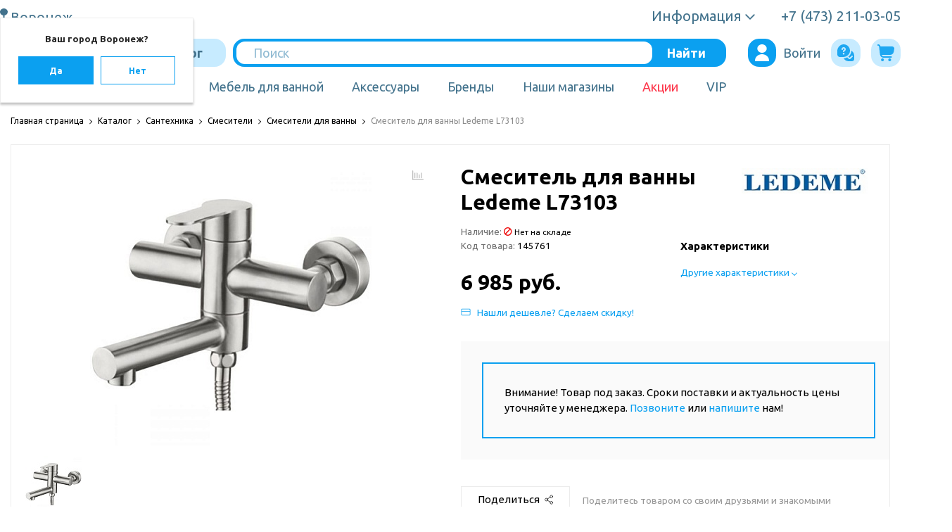

--- FILE ---
content_type: application/javascript; charset=UTF-8
request_url: https://www.ove-cfo.ru/local/templates/.default/components/bitrix/catalog.item/item_gift/script.js?159122223470259
body_size: 13932
content:
(function (window){
	'use strict';

	if (window.JCCatalogItemTab)
		return;

	var BasketButton = function(params)
	{
		BasketButton.superclass.constructor.apply(this, arguments);
		this.buttonNode = BX.create('button', {
			props: {className: 'product-card-inner__in-basket' + (params.className || ''), id: this.id},
			style: typeof params.style === 'object' ? params.style : {},
			text: params.text,
			events: this.contextEvents
		});

		if (BX.browser.IsIE())
		{
			this.buttonNode.setAttribute("hideFocus", "hidefocus");
		}
	};
	BX.extend(BasketButton, BX.PopupWindowButton);

	window.JCCatalogItemTab = function (arParams)
	{
		this.productType = 0;

		this.showQuantity = true;
		this.showAbsent = true;
		this.secondPict = false;
		this.showOldPrice = false;
		this.showMaxQuantity = 'N';
		this.relativeQuantityFactor = 5;
		this.showPercent = false;
		this.showSkuProps = false;
		this.basketAction = 'ADD';
		this.showClosePopup = false;
		this.useCompare = false;
		this.showSubscription = false;
		this.visual = {
			ID: '',
			PICT_ID: '',
			SECOND_PICT_ID: '',
			QUANTITY_ID: '',
			QUANTITY_UP_ID: '',
			QUANTITY_DOWN_ID: '',
			PRICE_ID: '',
			PRICE_OLD_ID: '',
			DSC_PERC: '',
			SECOND_DSC_PERC: '',
			DISPLAY_PROP_DIV: '',
			BASKET_PROP_DIV: '',
			SUBSCRIBE_ID: ''
		};
		this.product = {
			checkQuantity: false,
			maxQuantity: 0,
			stepQuantity: 1,
			isDblQuantity: false,
			canBuy: true,
			name: '',
			pict: {},
			id: 0,
			addUrl: '',
			buyUrl: ''
		};

		this.basketMode = '';
		this.basketData = {
			useProps: false,
			emptyProps: false,
			quantity: 'quantity',
			props: 'prop',
			basketUrl: '',
			sku_props: '',
			sku_props_var: 'basket_props',
			add_url: '',
			buy_url: '',
			ocUrl: '',
		};

		this.compareData = {
			compareUrl: '',
			compareDeleteUrl: '',
			comparePath: ''
		};

		this.wishData = {
			wishUrl: '',
		};

		this.defaultPict = {
			pict: null,
			secondPict: null
		};


		this.touch = null;

		this.quantityDelay = null;
		this.quantityTimer = null;

		this.checkQuantity = false;
		this.maxQuantity = 0;
		this.minQuantity = 0;
		this.stepQuantity = 1;
		this.isDblQuantity = false;
		this.canBuy = true;
		this.precision = 6;
		this.precisionFactor = Math.pow(10, this.precision);
		this.bigData = false;
		this.fullDisplayMode = false;
		this.viewMode = '';
		this.templateTheme = '';

		this.currentPriceMode = '';
		this.currentPrices = [];
		this.currentPriceSelected = 0;
		this.currentQuantityRanges = [];
		this.currentQuantityRangeSelected = 0;

		this.offers = [];
		this.offerNum = 0;
		this.treeProps = [];
		this.selectedValues = {};

		this.obProduct = null;
		this.blockNodes = {};
		this.obQuantity = null;
		this.obQuantityUp = null;
		this.obQuantityDown = null;
		this.obQuantityLimit = {};
		this.obPict = null;
		this.obSecondPict = null;
		this.obPrice = null;
		this.obTree = null;
		this.obBuyBtn = null;
		this.obBasketActions = null;
		this.obNotAvail = null;
		this.obSubscribe = null;
		this.obDscPerc = null;
		this.obSecondDscPerc = null;
		this.obSkuProps = null;
		this.obMeasure = null;
		this.obCompare = null;
		this.obWish = null;
		this.obOc = null;
		this.obUrl = null;
		this.obAllPrices = null;
		this.siteID = 's1';

		this.obPopupWin = null;
		this.basketUrl = '';
		this.basketParams = {};
		this.isTouchDevice = BX.hasClass(document.documentElement, 'bx-touch');
		this.hoverTimer = null;
		this.hoverStateChangeForbidden = false;
		this.mouseX = null;
		this.mouseY = null;
		this.wishes = {};

		this.allPrices = {};

		this.useEnhancedEcommerce = false;
		this.dataLayerName = 'dataLayer';
		this.brandProperty = false;

		this.errorCode = 0;

		if (typeof arParams === 'object')
		{
			if (arParams.PRODUCT_TYPE)
			{
				this.productType = parseInt(arParams.PRODUCT_TYPE, 10);
			}
			this.showQuantity = arParams.SHOW_QUANTITY;
			this.showAbsent = arParams.SHOW_ABSENT;
			this.secondPict = arParams.SECOND_PICT;
			this.showOldPrice = arParams.SHOW_OLD_PRICE;
			this.showMaxQuantity = arParams.SHOW_MAX_QUANTITY;
			this.relativeQuantityFactor = parseInt(arParams.RELATIVE_QUANTITY_FACTOR);

			this.successThanksText = arParams.THANKS;//
			this.successSuccesMessage = arParams.SUCCESS_MESSAGE;

			this.showPercent = arParams.SHOW_DISCOUNT_PERCENT;
			this.showSkuProps = arParams.SHOW_SKU_PROPS;
			this.showSubscription = arParams.USE_SUBSCRIBE;


			if (arParams.ADD_TO_BASKET_ACTION)
			{
				this.basketAction = arParams.ADD_TO_BASKET_ACTION;
			}

			if (arParams.SITE_ID)
			{
				this.siteID = arParams.SITE_ID;
			}

			this.showClosePopup = arParams.SHOW_CLOSE_POPUP;
			this.useCompare = arParams.DISPLAY_COMPARE;
			this.fullDisplayMode = arParams.PRODUCT_DISPLAY_MODE === 'Y';
			this.bigData = arParams.BIG_DATA;
			this.viewMode = arParams.VIEW_MODE || '';
			this.templateTheme = arParams.TEMPLATE_THEME || '';
			this.useEnhancedEcommerce = arParams.USE_ENHANCED_ECOMMERCE === 'Y';
			this.dataLayerName = arParams.DATA_LAYER_NAME;
			this.brandProperty = arParams.BRAND_PROPERTY;

			this.visual = arParams.VISUAL;

			this.wishes = arParams.WISHES;

			if (arParams.PRODUCT.ALL_PRICES)
			{
				this.allPrices = arParams.PRODUCT.ALL_PRICES;
			}

			switch (this.productType)
			{
				case 0: // no catalog
				case 1: // product
				case 2: // set
					if (arParams.PRODUCT && typeof arParams.PRODUCT === 'object')
					{
						this.id = arParams.PRODUCT.ID;
						this.currentPriceMode = arParams.PRODUCT.ITEM_PRICE_MODE;
						this.currentPrices = arParams.PRODUCT.ITEM_PRICES;
						this.currentPriceSelected = arParams.PRODUCT.ITEM_PRICE_SELECTED;
						this.currentQuantityRanges = arParams.PRODUCT.ITEM_QUANTITY_RANGES;
						this.currentQuantityRangeSelected = arParams.PRODUCT.ITEM_QUANTITY_RANGE_SELECTED;

						if (this.showQuantity)
						{
							this.product.checkQuantity = arParams.PRODUCT.CHECK_QUANTITY;
							this.product.isDblQuantity = arParams.PRODUCT.QUANTITY_FLOAT;

							if (this.product.checkQuantity)
							{
								this.product.maxQuantity = (this.product.isDblQuantity ? parseFloat(arParams.PRODUCT.MAX_QUANTITY) : parseInt(arParams.PRODUCT.MAX_QUANTITY, 10));
							}

							this.product.stepQuantity = (this.product.isDblQuantity ? parseFloat(arParams.PRODUCT.STEP_QUANTITY) : parseInt(arParams.PRODUCT.STEP_QUANTITY, 10));

							this.checkQuantity = this.product.checkQuantity;
							this.isDblQuantity = this.product.isDblQuantity;
							this.stepQuantity = this.product.stepQuantity;
							this.maxQuantity = 1;
							this.minQuantity = 1;

							if (this.isDblQuantity)
							{
								this.stepQuantity = Math.round(this.stepQuantity * this.precisionFactor) / this.precisionFactor;
							}
						}

						this.product.canBuy = arParams.PRODUCT.CAN_BUY;

						if (arParams.PRODUCT.MORE_PHOTO_COUNT)
						{
							this.product.morePhotoCount = arParams.PRODUCT.MORE_PHOTO_COUNT;
							this.product.morePhoto = arParams.PRODUCT.MORE_PHOTO;
						}

						if (arParams.PRODUCT.RCM_ID)
						{
							this.product.rcmId = arParams.PRODUCT.RCM_ID;
						}

						this.canBuy = this.product.canBuy;
						this.product.name = arParams.PRODUCT.NAME;
						this.product.pict = arParams.PRODUCT.PICT;
						this.product.id = arParams.PRODUCT.ID;
						this.product.iblock_id = arParams.PRODUCT.IBLOCK_ID;
						this.product.DETAIL_PAGE_URL = arParams.PRODUCT.DETAIL_PAGE_URL;

						if (arParams.PRODUCT.ADD_URL)
						{
							this.product.addUrl = arParams.PRODUCT.ADD_URL;
						}

						if (arParams.PRODUCT.BUY_URL)
						{
							this.product.buyUrl = arParams.PRODUCT.BUY_URL;
						}

						if (arParams.BASKET && typeof arParams.BASKET === 'object')
						{
							this.basketData.useProps = arParams.BASKET.ADD_PROPS;
							this.basketData.emptyProps = arParams.BASKET.EMPTY_PROPS;
						}
					}
					else
					{
						this.errorCode = -1;
					}

					break;
				case 3: // sku
					if (arParams.PRODUCT && typeof arParams.PRODUCT === 'object')
					{
						this.product.name = arParams.PRODUCT.NAME;
						this.product.id = arParams.PRODUCT.ID;
						this.product.iblock_id = arParams.PRODUCT.IBLOCK_ID;
						this.product.DETAIL_PAGE_URL = arParams.PRODUCT.DETAIL_PAGE_URL;
						this.product.morePhotoCount = arParams.PRODUCT.MORE_PHOTO_COUNT;
						this.product.morePhoto = arParams.PRODUCT.MORE_PHOTO;

						if (arParams.PRODUCT.RCM_ID)
						{
							this.product.rcmId = arParams.PRODUCT.RCM_ID;
						}
					}

					if (arParams.OFFERS && BX.type.isArray(arParams.OFFERS))
					{
						this.offers = arParams.OFFERS;
						this.offerNum = 0;

						if (arParams.OFFER_SELECTED)
						{
							this.offerNum = parseInt(arParams.OFFER_SELECTED, 10);
						}

						if (isNaN(this.offerNum))
						{
							this.offerNum = 0;
						}

						if (arParams.TREE_PROPS)
						{
							this.treeProps = arParams.TREE_PROPS;
						}

						if (arParams.DEFAULT_PICTURE)
						{
							this.defaultPict.pict = arParams.DEFAULT_PICTURE.PICTURE;
							this.defaultPict.secondPict = arParams.DEFAULT_PICTURE.PICTURE_SECOND;
						}
					}

					break;
				default:
					this.errorCode = -1;
			}
			if (arParams.BASKET && typeof arParams.BASKET === 'object')
			{
				if (arParams.BASKET.QUANTITY)
				{
					this.basketData.quantity = arParams.BASKET.QUANTITY;
				}

				if (arParams.BASKET.PROPS)
				{
					this.basketData.props = arParams.BASKET.PROPS;
				}

				if (arParams.BASKET.BASKET_URL)
				{
					this.basketData.basketUrl = arParams.BASKET.BASKET_URL;
				}

				if (arParams.BASKET.OC_URL)
				{
					this.basketData.ocUrl = arParams.BASKET.OC_URL;
				}

				this.basketData.basketUrlAjax = arParams.BASKET.BASKET_URL_AJAX;

				if (3 === this.productType)
				{
					if (arParams.BASKET.SKU_PROPS)
					{
						this.basketData.sku_props = arParams.BASKET.SKU_PROPS;
					}
				}

				if (arParams.BASKET.ADD_URL_TEMPLATE)
				{
					this.basketData.add_url = arParams.BASKET.ADD_URL_TEMPLATE;
				}

				if (arParams.BASKET.BUY_URL_TEMPLATE)
				{
					this.basketData.buy_url = arParams.BASKET.BUY_URL_TEMPLATE;
				}

				if (this.basketData.add_url === '' && this.basketData.buy_url === '')
				{
					this.errorCode = -1024;
				}
			}

			if (this.useCompare)
			{

				if (arParams.COMPARE && typeof arParams.COMPARE === 'object')
				{
					if (arParams.COMPARE.COMPARE_PATH)
					{
						this.compareData.comparePath = arParams.COMPARE.COMPARE_PATH;
					}

					if (arParams.COMPARE.COMPARE_URL_TEMPLATE)
					{
						this.compareData.compareUrl = arParams.COMPARE.COMPARE_URL_TEMPLATE;
					}
					else
					{
						this.useCompare = false;
					}

					if (arParams.COMPARE.COMPARE_DELETE_URL_TEMPLATE)
					{
						this.compareData.compareDeleteUrl = arParams.COMPARE.COMPARE_DELETE_URL_TEMPLATE;
					}
					else
					{
						this.useCompare = false;
					}
				}
				else
				{
					this.useCompare = false;
				}
			}
			this.wishData.wishUrl = arParams.WISH.WISH_URL_TEMPLATE;

			this.addProductToBasketMode = arParams.ADD_PRODUCT_TO_BASKET_MODE;
		}

		if (this.errorCode === 0)
		{
			BX.ready(BX.delegate(this.init,this));
		}
	};

	window.JCCatalogItemTab.prototype = {
		init: function()
		{
			var i = 0,
				treeItems = null;

			if(this.visual.OC_ID)
			{
				this.obOc = BX(this.visual.OC_ID);
			}

			if(this.obOc)
			{
				BX.bind(this.obOc, 'click', BX.proxy(this.oc, this));
			}

			this.obWish = BX(this.visual.WISH_LINK_ID);


			if (this.obWish)
			{
				BX.bind(this.obWish, 'click', BX.proxy(this.wish, this));
				this.setWish();
			}

			this.obAllPrices = BX(this.visual.ALL_PRICES);

			this.obProduct = BX(this.visual.ID);
			if (!this.obProduct)
			{
				this.errorCode = -1;
			}

			this.obPict = BX(this.visual.PICT_ID);
			if (!this.obPict)
			{
				//this.errorCode = -2;
			}

			if (this.secondPict && this.visual.SECOND_PICT_ID)
			{
				this.obSecondPict = BX(this.visual.SECOND_PICT_ID);
			}

			this.obPrice = BX(this.visual.PRICE_ID);
			this.obPriceOld = BX(this.visual.PRICE_OLD_ID);
			this.obPriceTotal = BX(this.visual.PRICE_TOTAL_ID);
			this.obPriceSave = BX(this.visual.PRICE_SAVE);

			if (!this.obPrice)
			{
				//this.errorCode = -16;
			}

			if(this.obProduct)
			{
				this.obUrl = this.obProduct.querySelectorAll('.product-card-inner__img-link, .product-card-inner__title-link');
			}

			if (this.showQuantity && this.visual.QUANTITY_ID)
			{
				this.obQuantity = BX(this.visual.QUANTITY_ID);
				this.blockNodes.quantity = this.obProduct.querySelector('[data-entity="quantity-block"]');

				if (!this.isTouchDevice)
				{
					BX.bind(this.obQuantity, 'focus', BX.proxy(this.onFocus, this));
					BX.bind(this.obQuantity, 'blur', BX.proxy(this.onBlur, this));
				}

				if (this.visual.QUANTITY_UP_ID)
				{
					this.obQuantityUp = BX(this.visual.QUANTITY_UP_ID);
				}

				if (this.visual.QUANTITY_DOWN_ID)
				{
					this.obQuantityDown = BX(this.visual.QUANTITY_DOWN_ID);
				}
			}

			if (this.visual.QUANTITY_LIMIT && this.showMaxQuantity !== 'N')
			{
				this.obQuantityLimit.all = BX(this.visual.QUANTITY_LIMIT);
				if (this.obQuantityLimit.all)
				{
					this.obQuantityLimit.value = this.obQuantityLimit.all.querySelector('[data-entity="quantity-limit-value"]');
					if (!this.obQuantityLimit.value)
					{
						this.obQuantityLimit.all = null;
					}
				}
			}

			if (this.productType === 3 && this.fullDisplayMode)
			{
				if (this.visual.TREE_ID)
				{
					this.obTree = BX(this.visual.TREE_ID);
					if (!this.obTree)
					{
						//this.errorCode = -256;
					}
				}

				if (this.visual.QUANTITY_MEASURE)
				{
					this.obMeasure = BX(this.visual.QUANTITY_MEASURE);
				}
			}

			this.obBasketActions = BX(this.visual.BASKET_ACTIONS_ID);
			if (this.obBasketActions)
			{
				if (this.visual.BUY_ID)
				{
					this.obBuyBtn = BX(this.visual.BUY_ID);
					this.setBasket();
				}
			}

			this.obNotAvail = BX(this.visual.NOT_AVAILABLE_MESS);

			if (this.showSubscription)
			{
				this.obSubscribe = BX(this.visual.SUBSCRIBE_ID);
			}

			if (this.showPercent)
			{
				if (this.visual.DSC_PERC)
				{
					this.obDscPerc = BX(this.visual.DSC_PERC);
				}
				if (this.secondPict && this.visual.SECOND_DSC_PERC)
				{
					this.obSecondDscPerc = BX(this.visual.SECOND_DSC_PERC);
				}
			}

			if (this.showSkuProps)
			{
				if (this.visual.DISPLAY_PROP_DIV)
				{
					this.obSkuProps = BX(this.visual.DISPLAY_PROP_DIV);
				}
			}

			//this.setWish();
			if (this.errorCode === 0)
			{

				if (this.bigData)
				{
					var links = BX.findChildren(this.obProduct, {tag:'a'}, true);
					if (links)
					{
						for (i in links)
						{
							if (links.hasOwnProperty(i))
							{
								if (links[i].getAttribute('href') == this.product.DETAIL_PAGE_URL)
								{
									BX.bind(links[i], 'click', BX.proxy(this.rememberProductRecommendation, this));
								}
							}
						}
					}
				}
				if (this.showQuantity)
				{
					var startEventName = this.isTouchDevice ? 'touchstart' : 'mousedown';
					var endEventName = this.isTouchDevice ? 'touchend' : 'mouseup';

					if (this.obQuantityUp)
					{
						BX.bind(this.obQuantityUp, startEventName, BX.proxy(this.startQuantityInterval, this));
						BX.bind(this.obQuantityUp, endEventName, BX.proxy(this.clearQuantityInterval, this));
						BX.bind(this.obQuantityUp, 'mouseout', BX.proxy(this.clearQuantityInterval, this));
						BX.bind(this.obQuantityUp, 'click', BX.delegate(this.quantityUp, this));
					}

					if (this.obQuantityDown)
					{
						BX.bind(this.obQuantityDown, startEventName, BX.proxy(this.startQuantityInterval, this));
						BX.bind(this.obQuantityDown, endEventName, BX.proxy(this.clearQuantityInterval, this));
						BX.bind(this.obQuantityDown, 'mouseout', BX.proxy(this.clearQuantityInterval, this));
						BX.bind(this.obQuantityDown, 'click', BX.delegate(this.quantityDown, this));

					}

					if (this.obQuantity)
					{
						BX.bind(this.obQuantity, 'change', BX.delegate(this.quantityChange, this));
					}
				}

				switch (this.productType)
				{
					case 0: // no catalog
					case 1: // product
					case 2: // set

						this.checkQuantityControls();

						/*var check = false;
						for (var key in this.wishes)
						{
							if(this.wishes[key] == this.id)
							{
								check = true;
							}
						}
						this.setWished(check);*/

						break;
					case 3: // sku
						if (this.offers.length > 0)
						{
							treeItems = BX.findChildren(this.obTree, {class: 'product-card-inner__option-item'}, true);

							if (treeItems && treeItems.length)
							{
								for (i = 0; i < treeItems.length; i++)
								{
									BX.bind(treeItems[i], 'click', BX.delegate(this.selectOfferProp, this));
								}
							}
							this.setCurrent();
						}

						break;
				}

				if (this.obBuyBtn)
				{
					if (this.basketAction === 'ADD')
					{
						BX.bind(this.obBuyBtn, 'click', BX.proxy(this.add2Basket, this));

					}
					else
					{
						BX.bind(this.obBuyBtn, 'click', BX.proxy(this.buyBasket, this));
					}
				}

				if (this.useCompare)
				{
					this.obCompare = BX(this.visual.COMPARE_LINK_ID);
					if (this.obCompare)
					{
						BX.bind(this.obCompare, 'click', BX.proxy(this.compare, this));
					}

					BX.addCustomEvent('onCatalogDeleteCompare', BX.proxy(this.checkDeletedCompare, this));
					this.setCompare();
				}

				BX.addCustomEvent(window, 'OnBasketChangeAfter', BX.proxy(this.refreshProducts, this));

			}
		},

		setAnalyticsDataLayer: function(action)
		{
			if (!this.useEnhancedEcommerce || !this.dataLayerName)
				return;

			var item = {},
				info = {},
				variants = [],
				i, k, j, propId, skuId, propValues;

			switch (this.productType)
			{
				case 0: //no catalog
				case 1: //product
				case 2: //set
					item = {
						'id': this.product.id,
						'name': this.product.name,
						'price': this.currentPrices[this.currentPriceSelected] && this.currentPrices[this.currentPriceSelected].PRICE,
						'brand': BX.type.isArray(this.brandProperty) ? this.brandProperty.join('/') : this.brandProperty
					};
					break;
				case 3: //sku
					for (i in this.offers[this.offerNum].TREE)
					{
						if (this.offers[this.offerNum].TREE.hasOwnProperty(i))
						{
							propId = i.substring(5);
							skuId = this.offers[this.offerNum].TREE[i];

							for (k in this.treeProps)
							{
								if (this.treeProps.hasOwnProperty(k) && this.treeProps[k].ID == propId)
								{
									for (j in this.treeProps[k].VALUES)
									{
										propValues = this.treeProps[k].VALUES[j];
										if (propValues.ID == skuId)
										{
											variants.push(propValues.NAME);
											break;
										}
									}

								}
							}
						}
					}

					item = {
						'id': this.offers[this.offerNum].ID,
						'name': this.offers[this.offerNum].NAME,
						'price': this.currentPrices[this.currentPriceSelected] && this.currentPrices[this.currentPriceSelected].PRICE,
						'brand': BX.type.isArray(this.brandProperty) ? this.brandProperty.join('/') : this.brandProperty,
						'variant': variants.join('/')
					};
					break;
			}

			switch (action)
			{
				case 'addToCart':
					info = {
						'event': 'addToCart',
						'ecommerce': {
							'currencyCode': this.currentPrices[this.currentPriceSelected] && this.currentPrices[this.currentPriceSelected].CURRENCY || '',
							'add': {
								'products': [{
									'name': item.name || '',
									'id': item.id || '',
									'price': item.price || 0,
									'brand': item.brand || '',
									'category': item.category || '',
									'variant': item.variant || '',
									'quantity': this.showQuantity && this.obQuantity ? this.obQuantity.value : 1
								}]
							}
						}
					};
					break;
			}

			window[this.dataLayerName] = window[this.dataLayerName] || [];
			window[this.dataLayerName].push(info);
		},


		captureMousePosition: function(event)
		{
			this.mouseX = event.clientX;
			this.mouseY = event.clientY;
		},

		getCookie: function(name)
		{
			var matches = document.cookie.match(new RegExp(
				"(?:^|; )" + name.replace(/([\.$?*|{}\(\)\[\]\\\/\+^])/g, '\\$1') + "=([^;]*)"
			));

			return matches ? decodeURIComponent(matches[1]) : null;
		},

		rememberProductRecommendation: function()
		{
			// save to RCM_PRODUCT_LOG
			var cookieName = BX.cookie_prefix + '_RCM_PRODUCT_LOG',
				cookie = this.getCookie(cookieName),
				itemFound = false;

			var cItems = [],
				cItem;

			if (cookie)
			{
				cItems = cookie.split('.');
			}

			var i = cItems.length;

			while (i--)
			{
				cItem = cItems[i].split('-');

				if (cItem[0] == this.product.id)
				{
					// it's already in recommendations, update the date
					cItem = cItems[i].split('-');

					// update rcmId and date
					cItem[1] = this.product.rcmId;
					cItem[2] = BX.current_server_time;

					cItems[i] = cItem.join('-');
					itemFound = true;
				}
				else
				{
					if ((BX.current_server_time - cItem[2]) > 3600 * 24 * 30)
					{
						cItems.splice(i, 1);
					}
				}
			}

			if (!itemFound)
			{
				// add recommendation
				cItems.push([this.product.id, this.product.rcmId, BX.current_server_time].join('-'));
			}

			// serialize
			var plNewCookie = cItems.join('.'),
				cookieDate = new Date(new Date().getTime() + 1000 * 3600 * 24 * 365 * 10).toUTCString();

			document.cookie = cookieName + "=" + plNewCookie + "; path=/; expires=" + cookieDate + "; domain=" + BX.cookie_domain;
		},

		startQuantityInterval: function()
		{
			var target = BX.proxy_context;
			var func = target.id === this.visual.QUANTITY_DOWN_ID
				? BX.proxy(this.quantityDown, this)
				: BX.proxy(this.quantityUp, this);

			this.quantityDelay = setTimeout(
				BX.delegate(function() {
					this.quantityTimer = setInterval(func, 150);
				}, this),
				300
			);
		},

		clearQuantityInterval: function()
		{
			clearTimeout(this.quantityDelay);
			clearInterval(this.quantityTimer);
		},

		quantityUp: function()
		{
			var curValue = 0,
				boolSet = true;

			if (this.errorCode === 0 && this.showQuantity && this.canBuy)
			{
				curValue = (this.isDblQuantity ? parseFloat(this.obQuantity.value) : parseInt(this.obQuantity.value, 10));
				if (!isNaN(curValue))
				{
					curValue += this.stepQuantity;
					if (this.checkQuantity)
					{
						if (curValue > this.maxQuantity)
						{
							boolSet = false;
						}
					}

					if (boolSet)
					{
						if (this.isDblQuantity)
						{
							curValue = Math.round(curValue * this.precisionFactor) / this.precisionFactor;
						}

						this.obQuantity.value = curValue;

						this.setPrice();
					}
				}
			}
		},

		quantityDown: function()
		{
			var curValue = 0,
				boolSet = true;

			if (this.errorCode === 0 && this.showQuantity && this.canBuy)
			{
				curValue = (this.isDblQuantity ? parseFloat(this.obQuantity.value) : parseInt(this.obQuantity.value, 10));
				if (!isNaN(curValue))
				{
					curValue -= this.stepQuantity;

					this.checkPriceRange(curValue);

					if (curValue < this.minQuantity)
					{
						boolSet = false;
					}

					if (boolSet)
					{
						if (this.isDblQuantity)
						{
							curValue = Math.round(curValue * this.precisionFactor) / this.precisionFactor;
						}

						this.obQuantity.value = curValue;

						this.setPrice();
					}
				}
			}
		},

		quantityChange: function()
		{
			var curValue = 0,
				intCount;

			if (this.errorCode === 0 && this.showQuantity)
			{
				if (this.canBuy)
				{
					curValue = this.isDblQuantity ? parseFloat(this.obQuantity.value) : Math.round(this.obQuantity.value);
					if (!isNaN(curValue))
					{
						if (this.checkQuantity)
						{
							if (curValue > this.maxQuantity)
							{
								curValue = this.maxQuantity;
							}
						}

						this.checkPriceRange(curValue);

						if (curValue < this.minQuantity)
						{
							curValue = this.minQuantity;
						}
						else
						{
							intCount = Math.round(
								Math.round(curValue * this.precisionFactor / this.stepQuantity) / this.precisionFactor
							) || 1;
							curValue = (intCount <= 1 ? this.stepQuantity : intCount * this.stepQuantity);
							curValue = Math.round(curValue * this.precisionFactor) / this.precisionFactor;
						}

						this.obQuantity.value = curValue;
					}
					else
					{
						this.obQuantity.value = 1;
					}
				}
				else
				{
					this.obQuantity.value = 1;
				}

				this.setPrice();
			}
		},

		quantitySet: function(index)
		{
			var resetQuantity, strLimit;

			var newOffer = this.offers[index],
				oldOffer = this.offers[this.offerNum];

			if (this.errorCode === 0)
			{
				this.canBuy = newOffer.CAN_BUY;

				this.currentPriceMode = newOffer.ITEM_PRICE_MODE;
				this.currentPrices = newOffer.ITEM_PRICES;
				this.currentPriceSelected = newOffer.ITEM_PRICE_SELECTED;
				this.currentQuantityRanges = newOffer.ITEM_QUANTITY_RANGES;
				this.currentQuantityRangeSelected = newOffer.ITEM_QUANTITY_RANGE_SELECTED;

				if (this.canBuy)
				{
					if (this.blockNodes.quantity)
					{
						BX.style(this.blockNodes.quantity, 'display', '');
					}

					if (this.obBasketActions)
					{
						BX.style(this.obBasketActions, 'display', '');
					}

					if (this.obNotAvail)
					{
						BX.style(this.obNotAvail, 'display', 'none');
					}

					if (this.obSubscribe)
					{
						BX.style(this.obSubscribe, 'display', 'none');
					}

					if (this.obOc)
					{
						BX.style(this.obOc, 'display', '');
					}
				}
				else
				{
					if (this.blockNodes.quantity)
					{
						BX.style(this.blockNodes.quantity, 'display', 'none');
					}

					if (this.obBasketActions)
					{
						BX.style(this.obBasketActions, 'display', 'none');
					}

					if (this.obNotAvail)
					{
						BX.style(this.obNotAvail, 'display', '');
					}

					if (this.obSubscribe)
					{
						if (newOffer.CATALOG_SUBSCRIBE === 'Y')
						{
							BX.style(this.obSubscribe, 'display', '');
							this.obSubscribe.setAttribute('data-item', newOffer.ID);
							BX(this.visual.SUBSCRIBE_ID + '_hidden').click();

						}
						else
						{
							BX.style(this.obSubscribe, 'display', 'none');
						}
					}

					if (this.obOc)
					{
						BX.style(this.obOc, 'display', 'none');
					}
				}

				this.isDblQuantity = newOffer.QUANTITY_FLOAT;
				this.checkQuantity = newOffer.CHECK_QUANTITY;

				if (this.isDblQuantity)
				{
					this.stepQuantity = Math.round(parseFloat(newOffer.STEP_QUANTITY) * this.precisionFactor) / this.precisionFactor;
					this.maxQuantity = parseFloat(newOffer.MAX_QUANTITY);
					this.minQuantity = this.currentPriceMode === 'Q' ? parseFloat(this.currentPrices[this.currentPriceSelected].MIN_QUANTITY) : this.stepQuantity;
				}
				else
				{
					this.stepQuantity = parseInt(newOffer.STEP_QUANTITY, 10);
					this.maxQuantity = parseInt(newOffer.MAX_QUANTITY, 10);
					this.minQuantity = this.currentPriceMode === 'Q' ? parseInt(this.currentPrices[this.currentPriceSelected].MIN_QUANTITY) : this.stepQuantity;
				}

				if (this.showQuantity)
				{
					var isDifferentMinQuantity = oldOffer.ITEM_PRICES.length
						&& oldOffer.ITEM_PRICES[oldOffer.ITEM_PRICE_SELECTED]
						&& oldOffer.ITEM_PRICES[oldOffer.ITEM_PRICE_SELECTED].MIN_QUANTITY != this.minQuantity;

					if (this.isDblQuantity)
					{
						resetQuantity = Math.round(parseFloat(oldOffer.STEP_QUANTITY) * this.precisionFactor) / this.precisionFactor !== this.stepQuantity
							|| isDifferentMinQuantity
							|| oldOffer.MEASURE !== newOffer.MEASURE
							|| (
								this.checkQuantity
								&& parseFloat(oldOffer.MAX_QUANTITY) > this.maxQuantity
								&& parseFloat(this.obQuantity.value) > this.maxQuantity
							);
					}
					else
					{
						resetQuantity = parseInt(oldOffer.STEP_QUANTITY, 10) !== this.stepQuantity
							|| isDifferentMinQuantity
							|| oldOffer.MEASURE !== newOffer.MEASURE
							|| (
								this.checkQuantity
								&& parseInt(oldOffer.MAX_QUANTITY, 10) > this.maxQuantity
								&& parseInt(this.obQuantity.value, 10) > this.maxQuantity
							);
					}
					if(this.obQuantity)
					{
						this.obQuantity.disabled = !this.canBuy;
					}

					if (this.obMeasure)
					{
						if (newOffer.MEASURE)
						{
							BX.adjust(this.obMeasure, {html: newOffer.MEASURE});
						}
						else
						{
							BX.adjust(this.obMeasure, {html: ''});
						}
					}
				}
				if (this.obQuantityLimit.all)
				{
					if (!this.checkQuantity)
					{
						BX.adjust(this.obQuantityLimit.value, {html: ''});
						BX.adjust(this.obQuantityLimit.all, {style: {display: 'none'}});
					}
					else
					{
						if (this.showMaxQuantity === 'M')
						{
							if(this.maxQuantity == 0)
							{
								strLimit = '<span class="product-card-inner__quantity product-card-inner__quantity--none">'+
									BX.message('RELATIVE_QUANTITY_NO')

									+'</span>';

							}
							else
							{
								if(this.maxQuantity / this.stepQuantity >= this.relativeQuantityFactor)
								{
									strLimit = '<span class="product-card-inner__quantity product-card-inner__quantity--lot">'+
										BX.message('RELATIVE_QUANTITY_MANY')+

										'</span>';

								}
								else
								{
									strLimit = '<span class="product-card-inner__quantity product-card-inner__quantity--few">'+
										BX.message('RELATIVE_QUANTITY_FEW')+

										'</span>';

								}
							}
						}
						else
						{
							if(this.maxQuantity == 0)
							{
								strLimit = '<span class="product-card-inner__quantity product-card-inner__quantity--none">'+
									this.maxQuantity;
								if (newOffer.MEASURE)
								{
									strLimit += (' ' + newOffer.MEASURE);
								}
								strLimit +='</span>';
							}
							else
							{
								if(this.maxQuantity / this.stepQuantity >= this.relativeQuantityFactor)
								{
									strLimit = '<span class="product-card-inner__quantity product-card-inner__quantity--lot">'+
										this.maxQuantity;
									if (newOffer.MEASURE)
									{
										strLimit += (' ' + newOffer.MEASURE);
									}
									strLimit +='</span>';
								}
								else
								{
									strLimit = '<span class="product-card-inner__quantity product-card-inner__quantity--few">'+
										this.maxQuantity;
									if (newOffer.MEASURE)
									{
										strLimit += (' ' + newOffer.MEASURE);
									}
									strLimit +='</span>';
								}
							}
						}
						BX.adjust(this.obQuantityLimit.value, {html: strLimit});
						BX.adjust(this.obQuantityLimit.all, {style: {display: ''}});
					}
				}
			}
		},

		eq: function(obj, i)
		{
			var len = obj.length,
				j = +i + (i < 0 ? len : 0);

			return j >= 0 && j < len ? obj[j] : {};
		},

		oc: function()
		{
			let id = 0;
			switch (this.productType)
			{
				case 1: // product
				case 2: // set
					id = this.product.id;
					break;
				case 3: // sku
					id = this.offers[this.offerNum].ID;
					break;
			}
			if(id > 0)
			{
				var item = this.obOc;
				createBtnLoader(item);

				$.ajax({
					url: this.basketData.ocUrl,
					type: 'POST',
					data:{'id':id,'site_id':this.siteID,'basketData':this.basketData.sku_props, 'iblockId':this.product.iblock_id},
					success: function(html)
					{
						showModal(html);
						removeBtnLoader(item);
					}
				});
			}
		},

		selectOfferProp: function()
		{
			var i = 0,
				value = '',
				strTreeValue = '',
				arTreeItem = [],
				rowItems = null,
				target = BX.proxy_context;

			if (target && target.hasAttribute('data-treevalue'))
			{
				if (BX.hasClass(target, 'selected'))
					return;

				strTreeValue = target.getAttribute('data-treevalue');
				arTreeItem = strTreeValue.split('_');
				if (this.searchOfferPropIndex(arTreeItem[0], arTreeItem[1]))
				{
					rowItems = BX.findChildren(target.parentNode, {class: 'product-card-inner__option-item'}, false);
					if (rowItems && 0 < rowItems.length)
					{
						for (i = 0; i < rowItems.length; i++)
						{
							value = rowItems[i].getAttribute('data-onevalue');

							if (value === arTreeItem[1])
							{
								BX.addClass(rowItems[i], 'checked');
								$(rowItems[i]).find('input').attr('checked','');
							}
							else
							{
								BX.removeClass(rowItems[i], 'checked');
								$(rowItems[i]).find('input').removeAttr('checked');
							}
						}
					}
				}

				if(arBasketID.indexOf(parseInt(this.offers[this.offerNum].ID)) != -1)
				{
					$(this.obProduct).find(".product-card-inner__buy").hide();
					$(this.obProduct).find(".product-card-inner__product-basket").show();
				}else{
					$(this.obProduct).find(".product-card-inner__buy").show();
					$(this.obProduct).find(".product-card-inner__product-basket").hide();
				}
			}
		},

		searchOfferPropIndex: function(strPropID, strPropValue)
		{
			var strName = '',
				arShowValues = false,
				i, j,
				arCanBuyValues = [],
				allValues = [],
				index = -1,
				arFilter = {},
				tmpFilter = [];

			for (i = 0; i < this.treeProps.length; i++)
			{
				if (this.treeProps[i].ID === strPropID)
				{
					index = i;
					break;
				}
			}

			if (-1 < index)
			{
				for (i = 0; i < index; i++)
				{
					strName = 'PROP_'+this.treeProps[i].ID;
					arFilter[strName] = this.selectedValues[strName];
				}
				strName = 'PROP_'+this.treeProps[index].ID;
				arShowValues = this.getRowValues(arFilter, strName);
				if (!arShowValues)
				{
					return false;
				}
				if (!BX.util.in_array(strPropValue, arShowValues))
				{
					return false;
				}
				arFilter[strName] = strPropValue;
				for (i = index+1; i < this.treeProps.length; i++)
				{
					strName = 'PROP_'+this.treeProps[i].ID;
					arShowValues = this.getRowValues(arFilter, strName);
					if (!arShowValues)
					{
						return false;
					}
					allValues = [];
					if (this.showAbsent)
					{
						arCanBuyValues = [];
						tmpFilter = [];
						tmpFilter = BX.clone(arFilter, true);
						for (j = 0; j < arShowValues.length; j++)
						{
							tmpFilter[strName] = arShowValues[j];
							allValues[allValues.length] = arShowValues[j];
							if (this.getCanBuy(tmpFilter))
								arCanBuyValues[arCanBuyValues.length] = arShowValues[j];
						}
					}
					else
					{
						arCanBuyValues = arShowValues;
					}
					if (this.selectedValues[strName] && BX.util.in_array(this.selectedValues[strName], arCanBuyValues))
					{
						arFilter[strName] = this.selectedValues[strName];
					}
					else
					{
						if (this.showAbsent)
							arFilter[strName] = (arCanBuyValues.length > 0 ? arCanBuyValues[0] : allValues[0]);
						else
							arFilter[strName] = arCanBuyValues[0];
					}
					this.updateRow(i, arFilter[strName], arShowValues, arCanBuyValues);
				}
				this.selectedValues = arFilter;
				this.changeInfo();
			}
			return true;
		},

		updateRow: function(intNumber, activeID, showID, canBuyID)
		{
			var i = 0,
				value = '',
				isCurrent = false,
				rowItems = null;
			if(this.obTree)
			{
				var lineContainer = this.obTree.querySelectorAll('[data-entity="sku-line-block"]'),
					listContainer;
				if (intNumber > -1 && intNumber < lineContainer.length)
				{
					listContainer = lineContainer[intNumber];
					rowItems = BX.findChildren(listContainer, {class: 'product-card-inner__option-item'}, false);
					if (rowItems && 0 < rowItems.length)
					{
						if(rowItems.length == 1)
						{
							listContainer.parentElement.style.display = 'none';
						}
						for (i = 0; i < rowItems.length; i++)
						{
							value = rowItems[i].getAttribute('data-onevalue');
							isCurrent = value === activeID;
							if (isCurrent)
							{
								BX.addClass(rowItems[i], 'checked');
								$(rowItems[i]).find('input').attr('checked','');
							}
							else
							{
								BX.removeClass(rowItems[i], 'checked');
								$(rowItems[i]).find('input').removeAttr('checked');
							}
							if (BX.util.in_array(value, canBuyID))
							{
								$(rowItems[i]).find('input').removeAttr('disabled');
								BX.removeClass(rowItems[i], 'disabled');
							}
							else
							{
								BX.addClass(rowItems[i], 'disabled');
								$(rowItems[i]).find('input').attr('disabled','');
							}

							rowItems[i].style.display = BX.util.in_array(value, showID) ? '' : 'none';

							if (isCurrent)
							{
								lineContainer[intNumber].style.display = (value == 0 && canBuyID.length == 1) ? 'none' : '';
							}
						}
					}
				}
			}
		},

		getRowValues: function(arFilter, index)
		{
			var i = 0,
				j,
				arValues = [],
				boolSearch = false,
				boolOneSearch = true;

			if (0 === arFilter.length)
			{
				for (i = 0; i < this.offers.length; i++)
				{
					if (!BX.util.in_array(this.offers[i].TREE[index], arValues))
					{
						arValues[arValues.length] = this.offers[i].TREE[index];
					}
				}
				boolSearch = true;
			}
			else
			{
				for (i = 0; i < this.offers.length; i++)
				{
					boolOneSearch = true;
					for (j in arFilter)
					{
						if (arFilter[j] !== this.offers[i].TREE[j])
						{
							boolOneSearch = false;
							break;
						}
					}
					if (boolOneSearch)
					{
						if (!BX.util.in_array(this.offers[i].TREE[index], arValues))
						{
							arValues[arValues.length] = this.offers[i].TREE[index];
						}
						boolSearch = true;
					}
				}
			}
			return (boolSearch ? arValues : false);
		},

		getCanBuy: function(arFilter)
		{
			var i, j,
				boolSearch = false,
				boolOneSearch = true;

			for (i = 0; i < this.offers.length; i++)
			{
				boolOneSearch = true;
				for (j in arFilter)
				{
					if (arFilter[j] !== this.offers[i].TREE[j])
					{
						boolOneSearch = false;
						break;
					}
				}
				if (boolOneSearch)
				{
					if (this.offers[i].CAN_BUY)
					{
						boolSearch = true;
						break;
					}
				}
			}

			return boolSearch;
		},

		setCurrent: function()
		{
			var i,
				j = 0,
				arCanBuyValues = [],
				strName = '',
				arShowValues = false,
				arFilter = {},
				tmpFilter = [],
				current = this.offers[this.offerNum].TREE;

			for (i = 0; i < this.treeProps.length; i++)
			{
				strName = 'PROP_'+this.treeProps[i].ID;
				arShowValues = this.getRowValues(arFilter, strName);
				if (!arShowValues)
				{
					break;
				}
				if (BX.util.in_array(current[strName], arShowValues))
				{
					arFilter[strName] = current[strName];
				}
				else
				{
					arFilter[strName] = arShowValues[0];
					this.offerNum = 0;
				}
				if (this.showAbsent)
				{
					arCanBuyValues = [];
					tmpFilter = [];
					tmpFilter = BX.clone(arFilter, true);
					for (j = 0; j < arShowValues.length; j++)
					{
						tmpFilter[strName] = arShowValues[j];
						if (this.getCanBuy(tmpFilter))
						{
							arCanBuyValues[arCanBuyValues.length] = arShowValues[j];
						}
					}
				}
				else
				{
					arCanBuyValues = arShowValues;
				}
				this.updateRow(i, arFilter[strName], arShowValues, arCanBuyValues);
			}

			this.selectedValues = arFilter;


			this.changeInfo();
			//var time = performance.now();
			//$("#check_offer_basket_" + this.product.id).addClass("check_offer_basket_pr_" + this.offers[this.offerNum].ID);

		},

		changeInfo: function()
		{
			var i, j,
				index = -1,
				boolOneSearch = true,
				quantityChanged;

			for (i = 0; i < this.offers.length; i++)
			{
				boolOneSearch = true;
				for (j in this.selectedValues)
				{
					if (this.selectedValues[j] !== this.offers[i].TREE[j])
					{
						boolOneSearch = false;
						break;
					}
				}
				if (boolOneSearch)
				{
					index = i;
					break;
				}
			}

			if (index > -1)
			{
				if (this.obPict && !BX.hasClass(this.obPict, "lazy"))
				{
					if(this.offers[index].PREVIEW_PICTURE.SRC)
					{
						BX.adjust(this.obPict, {props: {
								src: this.offers[index].PREVIEW_PICTURE.SRC,
						}});
						/*BX.cleanNode(this.obPict);
						this.obPict.appendChild(
							BX.create('IMG', {
								props: {
									src: this.offers[index].PREVIEW_PICTURE.SRC,
									alt: '',
									title: ''
								},
							})
						);*/
					}
					else{
						if(this.offers[index].MORE_PHOTO !== undefined)
						{
							BX.adjust(this.obPict, {props: {
									src: this.offers[index].MORE_PHOTO[0].SRC,
							}});
							/*BX.cleanNode(this.obPict);
							this.obPict.appendChild(
								BX.create('IMG', {
									props:
										{
											src: this.offers[index].MORE_PHOTO[0].SRC,
											alt: '',
											title: ''
										},
								})
							);*/
						}
					}
				}
                //
				// if (this.offers[index].CAN_BUY) {
                //     this.obWish.style.display = 'block';
                // } else {
                //     this.obWish.style.display = 'none';
                // }

				if(this.offers[index].URL)
				{
					for(let i = 0; this.obUrl.length > i; i++) {
						this.obUrl[i].setAttribute('href', this.offers[index].URL);
					}
				}

				if (this.showSkuProps && this.obSkuProps)
				{
					if (this.offers[index].DISPLAY_PROPERTIES.length)
					{
						BX.adjust(this.obSkuProps, {style: {display: ''}, html: this.offers[index].DISPLAY_PROPERTIES});
					}
					else
					{
						BX.adjust(this.obSkuProps, {style: {display: 'none'}, html: ''});
					}
				}

				this.quantitySet(index);
				this.setPrice();

				if(this.obAllPrices)
				{
					var keys = Object.keys(this.allPrices[this.offers[index]['ID']]);
					if (keys.length > 1)
					{
						this.obAllPrices.style.display = 'block';
						$(this.obAllPrices).find('p[data-price-id]').hide();
						$(this.obAllPrices).find('p[data-oldprice-id]').hide();
						$(this.obAllPrices).find('div[data-discount-id]').hide();

						$(this.obAllPrices).find('div[data-id]').hide();

						for (var id in this.allPrices[this.offers[index]['ID']])
						{
							let strPrice = this.allPrices[this.offers[index]['ID']][id]['PRINT_PRICE'];
							let strDiscount = this.allPrices[this.offers[index]['ID']][id]['PRINT_DISCOUNT'];
							let strOldPrice = this.allPrices[this.offers[index]['ID']][id]['PRINT_BASE_PRICE'];
							let vDiscount = +this.allPrices[this.offers[index]['ID']][id]['DISCOUNT'];

							$(this.obAllPrices).find('p[data-price-id="' + id + '"]').html(strPrice);
							$(this.obAllPrices).find('p[data-oldprice-id="' + id + '"]').html(strOldPrice);
							$(this.obAllPrices).find('div[data-discount-id="' + id + '"] span').html(strDiscount);

							$(this.obAllPrices).find('div[data-id="'+ id +'"]').show();

							$(this.obAllPrices).find('p[data-price-id="' + id + '"]').show();
							if(vDiscount)
							{
								$(this.obAllPrices).find('p[data-oldprice-id="' + id + '"]').show();
								$(this.obAllPrices).find('div[data-discount-id="' + id + '"]').show();
							}
						}
					}
					else
					{
						this.obAllPrices.style.display = 'none';
					}
				}
				this.setCompared(this.offers[index].COMPARED);
				if(this.wishes.length > 0)
				{
					var check = false;
					for (var key in this.wishes)
					{
						if (this.wishes[key] == this.offers[index]['ID'])
						{
							check = true;
						}
					}

					this.setWished(check);
				}

				this.offerNum = index;
			}
		},

		checkPriceRange: function(quantity)
		{
			if (typeof quantity === 'undefined'|| this.currentPriceMode != 'Q')
				return;

			var range, found = false;

			for (var i in this.currentQuantityRanges)
			{
				if (this.currentQuantityRanges.hasOwnProperty(i))
				{
					range = this.currentQuantityRanges[i];

					if (
						parseInt(quantity) >= parseInt(range.SORT_FROM)
						&& (
							range.SORT_TO == 'INF'
							|| parseInt(quantity) <= parseInt(range.SORT_TO)
						)
					)
					{
						found = true;
						this.currentQuantityRangeSelected = range.HASH;
						break;
					}
				}
			}

			if (!found && (range = this.getMinPriceRange()))
			{
				this.currentQuantityRangeSelected = range.HASH;
			}

			for (var k in this.currentPrices)
			{
				if (this.currentPrices.hasOwnProperty(k))
				{
					if (this.currentPrices[k].QUANTITY_HASH == this.currentQuantityRangeSelected)
					{
						this.currentPriceSelected = k;
						break;
					}
				}
			}
		},

		getMinPriceRange: function()
		{
			var range;

			for (var i in this.currentQuantityRanges)
			{
				if (this.currentQuantityRanges.hasOwnProperty(i))
				{
					if (
						!range
						|| parseInt(this.currentQuantityRanges[i].SORT_FROM) < parseInt(range.SORT_FROM)
					)
					{
						range = this.currentQuantityRanges[i];
					}
				}
			}

			return range;
		},

		checkQuantityControls: function()
		{
			if (!this.obQuantity)
				return;

			var reachedTopLimit = this.checkQuantity && parseFloat(this.obQuantity.value) + this.stepQuantity > this.maxQuantity,
				reachedBottomLimit = parseFloat(this.obQuantity.value) - this.stepQuantity < this.minQuantity;

			if (reachedTopLimit)
			{
				BX.addClass(this.obQuantityUp, 'product-item-amount-field-btn-disabled');
			}
			else if (BX.hasClass(this.obQuantityUp, 'product-item-amount-field-btn-disabled'))
			{
				BX.removeClass(this.obQuantityUp, 'product-item-amount-field-btn-disabled');
			}

			if (reachedBottomLimit)
			{
				BX.addClass(this.obQuantityDown, 'product-item-amount-field-btn-disabled');
			}
			else if (BX.hasClass(this.obQuantityDown, 'product-item-amount-field-btn-disabled'))
			{
				BX.removeClass(this.obQuantityDown, 'product-item-amount-field-btn-disabled');
			}

			if (reachedTopLimit && reachedBottomLimit)
			{
				BX.adjust(this.obProduct.querySelector('[data-entity="quantity-block"]'), {
					style: {display: 'none'},
				});
				//this.obQuantity.setAttribute('disabled', 'disabled');
			}
			else
			{
				BX.adjust(this.obProduct.querySelector('[data-entity="quantity-block"]'), {
					style: {display: ''},
				});
				//this.obQuantity.removeAttribute('disabled');
			}

			if(this.checkQuantity && !this.canBuy){
				BX.adjust(this.obProduct.querySelector('[data-entity="quantity-block"]'), {
					style: {display: 'none'},
				});
			}

		},

		setPrice: function()
		{
			var obData, price;

			if (this.obQuantity)
			{
				this.checkPriceRange(this.obQuantity.value);
			}

			this.checkQuantityControls();

			price = this.currentPrices[this.currentPriceSelected];

			//if (this.obPrice)
			{
				if (this.obPrice && price)
				{
					let str = '';
					if(BX.Currency !== undefined){
						str = BX.Currency.currencyFormat(price.RATIO_PRICE, price.CURRENCY, true);
					}
					if(str.length == 0){
						str = price.PRINT_RATIO_PRICE;
					}

					BX.adjust(this.obPrice, {html: str});
				}
				else if(this.obPrice)
				{
					BX.adjust(this.obPrice, {html: ''});
				}

				if (this.obPrice && this.showOldPrice && this.obPriceOld)
				{
					if (price && price.RATIO_PRICE !== price.RATIO_BASE_PRICE)
					{
						let str = '';
						if(BX.Currency !== undefined){
							str = BX.Currency.currencyFormat(price.RATIO_BASE_PRICE, price.CURRENCY, true);
						}
						if(str.length == 0){
							str = price.PRINT_RATIO_BASE_PRICE;
						}

						BX.adjust(this.obPriceOld, {
							style: {display: ''},
							html: str
						});

						let str2 = '';
						if(BX.Currency !== undefined){
							str2 = BX.Currency.currencyFormat(price.DISCOUNT, price.CURRENCY, true);
						}
						if(str2.length == 0){
							str2 = price.PRINT_DISCOUNT;
						}

						let itemSave = BX.findChildren(this.obPriceSave, {"tag" : "span", "class" : "product-card-inner__saving-value"}, true, true);

						BX.adjust(this.obPriceSave, {
							style: {display: ''},
						});

						BX.adjust(itemSave[0], {
							html: str2
						});
					}
					else
					{
						BX.adjust(this.obPriceOld, {
							style: {display: 'none'},
							html: ''
						});

						BX.adjust(this.obPriceSave, {
							style: {display: 'none'},
						});
					}
				}

				if (this.obPrice && this.obPriceTotal)
				{
					if (price && this.obQuantity && this.obQuantity.value != this.stepQuantity)
					{
						BX.adjust(this.obPriceTotal, {
							html: BX.message('PRICE_TOTAL_PREFIX') + ' <strong>'
								+ BX.Currency.currencyFormat(price.PRICE * this.obQuantity.value, price.CURRENCY, true)
								+ '</strong>',
							style: {display: ''}
						});
					}
					else
					{
						BX.adjust(this.obPriceTotal, {
							html: '',
							style: {display: 'none'}
						});
					}
				}

				if ((this.obPrice || this.obAllPrices) && this.showPercent)
				{
					if (price && parseInt(price.DISCOUNT) > 0)
					{
						obData = {style: {display: ''}, html: -price.PERCENT + '%'};
					}
					else
					{
						obData = {style: {display: 'none'}, html: ''};
					}

					if (this.obDscPerc)
					{
						BX.adjust(this.obDscPerc, obData);
					}

					if (this.obSecondDscPerc)
					{
						BX.adjust(this.obSecondDscPerc, obData);
					}
				}
			}
		},

		compare: function(event)
		{
			var checkbox = this.obCompare,
				target = BX.getEventTarget(event),
				checked = true;

			if (checkbox)
			{
				checked = target === checkbox ? checkbox.checked : !checkbox.checked;
			}
			if(BX.hasClass(checkbox,'active')){
				checked = false;
			}

			var url = checked ? this.compareData.compareUrl : this.compareData.compareDeleteUrl,
				compareLink;

			if (url)
			{
				if (target !== checkbox)
				{
					BX.PreventDefault(event);
					this.setCompared(checked);
				}
				url = url.replace('&amp;','&');

				switch (this.productType)
				{
					case 0: // no catalog
					case 1: // product
					case 2: // set
						compareLink = url.replace('#ID#', this.product.id.toString());
						break;
					case 3: // sku
						compareLink = url.replace('#ID#', this.offers[this.offerNum].ID);
						break;
				}

				BX.ajax({
					method: 'POST',
					dataType: checked ? 'json' : 'html',
					url: compareLink + (compareLink.indexOf('?') !== -1 ? '&' : '?') + 'ajax_action=Y',
					onsuccess: checked
						? BX.proxy(this.compareResult, this)
						: BX.proxy(this.compareDeleteResult, this)
				});
			}
		},

		wish: function(event)
		{
			var check = 0;
			var _this = this;
			if(BX.hasClass(this.obWish, 'active'))
			{
				check = 1;
			}

			var url =  this.wishData.wishUrl;

			if (url)
			{
				var params = {};

				this.fillBasketProps();
				params['props'] = this.basketData.sku_props;
				if(this.obQuantity == null)
					params['qnt'] = this.currentPrices[this.currentPriceSelected].MIN_QUANTITY;
				else
					params['qnt'] = this.obQuantity.value;

				if (check == 1)
				{

					params['action'] = 'remove';
				}
				else
				{
					params['action'] = 'add';
				}

				switch (this.productType)
				{
					case 0: // no catalog
					case 1: // product
					case 2: // set
						params['id'] = this.product.id.toString();
						break;
					case 3: // sku
						params['id'] = this.offers[this.offerNum].ID;
						break;
				}

				BX.ajax({
					method: 'POST',
					dataType: 'json',
					url: url,
					data:{params:JSON.stringify(params)},
					onsuccess:function(data)
					{
						if (check == 1)
						{
							BX.removeClass(_this.obWish, 'active');
							_this.obWish.title = BX.message('WISH_TO');
								_this.deleteWishID(params['id']);
						}
						else
						{
							BX.addClass(_this.obWish, 'active');
							_this.obWish.title = BX.message('WISH_IN');
								_this.addWishID(params['id']);
						}

						BX.onCustomEvent('OnBasketChange');
					},
				});
			}
		},

		compareResult: function(result) {
			var popupContent, popupButtons;

			if (this.obPopupWin) {
				this.obPopupWin.close();
			}

			if (!BX.type.isPlainObject(result))
				return;

			if (result.STATUS !== 'OK') {
				this.initPopupWindow();
			}

			if (this.offers.length > 0) {
				this.offers[this.offerNum].COMPARED = result.STATUS === 'OK';
			}

			if (result.STATUS === 'OK') {
				BX.onCustomEvent('OnCompareChange');

				popupContent = '<div style="width: 100%; margin: 0; text-align: center;"><p>'
					+ BX.message('COMPARE_MESSAGE_OK')
					+ '</p></div>';

				if (this.showClosePopup) {
					popupButtons = [
						new BasketButton({
							text: BX.message('BTN_MESSAGE_COMPARE_REDIRECT'),
							events: {
								click: BX.delegate(this.compareRedirect, this)
							},
							style: {marginRight: '10px'}
						}),
						new BasketButton({
							text: BX.message('BTN_MESSAGE_CLOSE_POPUP'),
							events: {
								click: BX.delegate(this.obPopupWin.close, this.obPopupWin)
							}
						})
					];
				}
				else {
					popupButtons = [
						new BasketButton({
							text: BX.message('BTN_MESSAGE_COMPARE_REDIRECT'),
							events: {
								click: BX.delegate(this.compareRedirect, this)
							}
						})
					];
				}
			}
			else {
				popupContent = '<div style="width: 100%; margin: 0; text-align: center;"><p>'
					+ (result.MESSAGE ? result.MESSAGE : BX.message('COMPARE_UNKNOWN_ERROR'))
					+ '</p></div>';
				popupButtons = [
					new BasketButton({
						text: BX.message('BTN_MESSAGE_CLOSE'),
						events: {
							click: BX.delegate(this.obPopupWin.close, this.obPopupWin)
						}
					})
				];
			}

			if (result.STATUS !== 'OK')
			{
				this.obPopupWin.setTitleBar(BX.message('COMPARE_TITLE'));
				this.obPopupWin.setContent(popupContent);
				this.obPopupWin.setButtons(popupButtons);
				this.obPopupWin.show();
				this.obPopupWin.centering('CatalogSectionBasket_' + this.obPopupWin.resizeId);
			}

			BX.onCustomEvent('OnBasketChange');
		},

		compareDeleteResult: function()
		{
			BX.onCustomEvent('OnCompareChange');
			BX.removeClass(this.obCompare,'active');

			if (this.offers && this.offers.length)
			{
				this.offers[this.offerNum].COMPARED = false;
			}

			BX.onCustomEvent('OnBasketChange');
		},

		wishResult: function(result)
		{
			this.obWish.addClass('active');
		},

		wishDeleteResult: function()
		{
			this.obWish.removeClass('active');
		},

		setCompared: function(state)
		{
			if (!this.obCompare)
				return;

			var checkbox = this.obCompare;
			if (checkbox)
			{
				if(state == 1)
				{
					checkbox.classList.add("active");
					checkbox.title = BX.message('COMPARE_IN');
				}
				else
				{
					checkbox.classList.remove("active");
					checkbox.title = BX.message('COMPARE_TO');
				}
			}
		},

		setWished: function(state)
		{
			if (!this.obWish)
				return;

			var checkbox = this.obWish;
			if (checkbox)
			{
				if(state == 1)
				{
					checkbox.classList.add("active");
					checkbox.title = BX.message('WISH_IN');
				}
				else
				{
					checkbox.classList.remove("active");
					checkbox.title = BX.message('WISH_TO');
				}
			}
		},

		setBasket: function()
		{

			if(this.offers.length>0)
			{
				var id = parseInt(this.offers[this.offerNum].ID);
				if(arBasketID.indexOf(id)>=0)
				{
					$(this.obProduct).find('.product-card-inner__buy').hide();
					$(this.obProduct).find('.product-card-inner__product-basket').show();
				}else{
					$(this.obProduct).find('.product-card-inner__buy').show();
					$(this.obProduct).find('.product-card-inner__product-basket').hide();
				}

			}else{
				if(arBasketID.indexOf(parseInt(this.product.id))>=0)
				{
					$(this.obProduct).find(".product-card-inner__buy").hide();
					$(this.obProduct).find(".product-card-inner__product-basket").show();
				}else{
					$(this.obProduct).find(".product-card-inner__buy").show();
					$(this.obProduct).find(".product-card-inner__product-basket").hide();
				}
			}
		},

		setWish: function()
		{
			if(this.offers.length>0)
			{
				var id = parseInt(this.offers[this.offerNum].ID);
				if(arDelayID.indexOf(id)>=0)
				{
					this.setWished(true);
				}else{
					this.setWished(false);
				}
			}else{
				var id = parseInt(this.product.id);
				if(arDelayID.indexOf(id)>=0)
				{
					this.setWished(true);
				}else{
					this.setWished(false);
				}
			}
		},

		setCompare: function()
		{
			if(this.offers.length>0)
			{
				var id = parseInt(this.offers[this.offerNum].ID);
				if(arCompareID.indexOf(id)>=0)
				{
					this.setCompared(true);
				}else{
					this.setCompared(false);
				}
			}else{
				var id = parseInt(this.product.id);
				if(arCompareID.indexOf(id)>=0)
				{
					this.setCompared(true);
				}else{
					this.setCompared(false);
				}
			}
		},

		refreshProducts: function(data)
		{
			this.recountProducts();
		},

		recountProducts: function()
		{
			this.setBasket();
			this.setWish();
			this.setCompare();
		},

		addWishID: function(ID)
		{
			if (!ID)
				return;
			if(BX.type.isArray(arDelayID))
				arDelayID.push(ID);
			else arDelayID = [ID];
		},

		deleteWishID: function(ID)
		{
			if (!ID)
				return;
			if(BX.type.isArray(arDelayID))
			{
				var index = arDelayID.indexOf(ID);
				if (index > -1) {
					arDelayID.splice(index, 1);
				}
			}

		},

		compareRedirect: function()
		{
			if (this.compareData.comparePath)
			{
				location.href = this.compareData.comparePath;
			}
			else
			{
				this.obPopupWin.close();
			}
		},

		checkDeletedCompare: function(id)
		{
			switch (this.productType)
			{
				case 0: // no catalog
				case 1: // product
				case 2: // set
					if (this.product.id == id)
					{
						this.setCompared(false);
					}

					break;
				case 3: // sku
					var i = this.offers.length;
					while (i--)
					{
						if (this.offers[i].ID == id)
						{
							this.offers[i].COMPARED = false;

							if (this.offerNum == i)
							{
								this.setCompared(false);
							}

							break;
						}
					}
			}
		},

		initBasketUrl: function()
		{
			this.basketUrl = (this.basketMode === 'ADD' ? this.basketData.add_url : this.basketData.buy_url);
			this.basketUrl = this.basketUrl.replace('&amp;','&');
			switch (this.productType)
			{
				case 1: // product
				case 2: // set
					this.basketUrl = this.basketUrl.replace('#ID#', this.product.id.toString());
					break;
				case 3: // sku
					this.basketUrl = this.basketUrl.replace('#ID#', this.offers[this.offerNum].ID);
					break;
			}
			this.basketParams = {
				'ajax_basket': 'Y'
			};
			if (this.showQuantity)
			{
				this.basketParams[this.basketData.quantity] = 1;
			}
			if (this.basketData.sku_props)
			{
				this.basketParams[this.basketData.sku_props_var] = this.basketData.sku_props;
			}
		},

		fillBasketProps: function()
		{
			if (!this.visual.BASKET_PROP_DIV)
			{
				return;
			}
			var
				i = 0,
				propCollection = null,
				foundValues = false,
				obBasketProps = null;

			if (this.basketData.useProps && !this.basketData.emptyProps)
			{
				if (this.obPopupWin && this.obPopupWin.contentContainer)
				{
					obBasketProps = this.obPopupWin.contentContainer;
				}
			}
			else
			{
				obBasketProps = BX(this.visual.BASKET_PROP_DIV);
			}
			if (obBasketProps)
			{
				propCollection = obBasketProps.getElementsByTagName('select');
				if (propCollection && propCollection.length)
				{
					for (i = 0; i < propCollection.length; i++)
					{
						if (!propCollection[i].disabled)
						{
							switch (propCollection[i].type.toLowerCase())
							{
								case 'select-one':
									this.basketParams[propCollection[i].name] = propCollection[i].value;
									foundValues = true;
									break;
								default:
									break;
							}
						}
					}
				}
				propCollection = obBasketProps.getElementsByTagName('input');
				if (propCollection && propCollection.length)
				{
					for (i = 0; i < propCollection.length; i++)
					{
						if (!propCollection[i].disabled)
						{
							switch (propCollection[i].type.toLowerCase())
							{
								case 'hidden':
									this.basketParams[propCollection[i].name] = propCollection[i].value;
									foundValues = true;
									break;
								case 'radio':
									if (propCollection[i].checked)
									{
										this.basketParams[propCollection[i].name] = propCollection[i].value;
										foundValues = true;
									}
									break;
								default:
									break;
							}
						}
					}
				}
			}
			if (!foundValues)
			{
				this.basketParams[this.basketData.props] = [];
				this.basketParams[this.basketData.props][0] = 0;
			}
		},

		add2Basket: function()
		{
			this.basketMode = 'ADD';
			this.basket();
		},

		buyBasket: function()
		{
			this.basketMode = 'BUY';
			this.basket();
		},

		sendToBasket: function()
		{
			if (!this.canBuy)
			{
				return;
			}
			createBtnLoader(this.obBuyBtn);
			// check recommendation
			if (this.product && this.product.id && this.bigData)
			{
				this.rememberProductRecommendation();
			}

			this.initBasketUrl();

			var params = {};

			this.fillBasketProps();
			params['props'] = this.basketData.sku_props;
			params['price'] = this.currentPrices[this.currentPriceSelected];
			params['action'] = 'add';

			if(this.obQuantity == null)
				params['qnt'] = this.currentPrices[this.currentPriceSelected].MIN_QUANTITY;
			else
				params['qnt'] = this.obQuantity.value;

			switch (this.productType)
			{
				case 0: // no catalog
				case 1: // product
				case 2: // set
					params['id'] = this.product.id.toString();
					break;
				case 3: // sku
					params['id'] = this.offers[this.offerNum].ID;
					break;
			}

            var tempThis = this;
			BX.ajax({
				method: 'POST',
				dataType: 'json',
				url: this.basketData.basketUrlAjax,
				data:{params:JSON.stringify(params)},
				onsuccess: function (arResult) {
                    tempThis.basketResult(arResult);
                    removeBtnLoader(tempThis.obBuyBtn);
                },
			});
		},

		basket: function()
		{
			var contentBasketProps = '';
			if (!this.canBuy)
			{
				return;
			}
			switch (this.productType)
			{
				case 1: // product
				case 2: // set
					if (this.basketData.useProps && !this.basketData.emptyProps)
					{
						this.initPopupWindow();
						this.obPopupWin.setTitleBar(BX.message('TITLE_BASKET_PROPS'));
						if (BX(this.visual.BASKET_PROP_DIV))
						{
							contentBasketProps = BX(this.visual.BASKET_PROP_DIV).innerHTML;
						}
						this.obPopupWin.setContent(contentBasketProps);
						this.obPopupWin.setButtons([
							new BasketButton({
								text: BX.message('BTN_MESSAGE_SEND_PROPS'),
								events: {
									click: BX.delegate(this.sendToBasket, this)
								}
							})
						]);
						this.obPopupWin.show();
						this.obPopupWin.centering('CatalogSectionBasket_' + this.obPopupWin.resizeId);
					}
					else
					{
						this.sendToBasket();
					}
					break;
				case 3: // sku
					this.sendToBasket();
					break;
			}
		},

		basketResult: function(arResult)
		{

			var strContent = '',
				strPict = '',
				successful,
				buttons = [];

			if (this.obPopupWin)
				this.obPopupWin.close();

			if (!BX.type.isPlainObject(arResult))
				return;

			successful = arResult.STATUS === 'OK';

			if (successful)
			{
				this.setAnalyticsDataLayer('addToCart');
                this.afterBuyRedirect();
			}

			if (successful && this.basketAction === 'BUY')
			{
				this.basketRedirect();
			}
			else
			{
				if (!successful || this.addProductToBasketMode === 'popup')
				{
					this.initPopupWindow();
				}

				if (successful)
				{
					BX.onCustomEvent('OnBasketChange');

					if  (BX.findParent(this.obProduct, {className: 'bx_sale_gift_main_products'}, 10))
					{
						BX.onCustomEvent('onAddToBasketMainProduct', [this]);
					}

					switch (this.productType)
					{
						case 1: // product
						case 2: // set
							strPict = this.product.morePhoto[0].SRC;
							break;
						case 3: // sku
							strPict = this.offers[this.offerNum].MORE_PHOTO[0].SRC;
							break;
					}

					// strContent = '<div style="width: 100%; margin: 0; text-align: center;"><img src="'
					// 	+ strPict + '" height="130" style="max-height: 130px; max-width: 350px;" alt="" title=""><p style="padding-top: 15px;">' + this.product.name + '</p></div>';

					strContent = '<div class="sotbit_order_success_show" style="max-width: 429px">\n' +
						'<div class="popup-window-message-content">\n' +
						'<svg class="popup-window-icon-check">\n' +
						'<use xlink:href="/local/templates/sotbit_origami/assets/img/sprite.svg#icon_check_form"></use>\n' +
						'</svg>\n' +
						'<div>\n' +
						'<div class="popup-window-message-title">' + this.successThanksText + '</div>\n' +
						'<div style="font-size: 16px;">' + this.successSuccesMessage + '</div>\n' +
						'</div>\n' +
						'</div>\n' +
						'</div>';

					if (this.showClosePopup)
					{
						buttons = [
							new BasketButton({
								text: BX.message("BTN_MESSAGE_BASKET_REDIRECT"),
								className: 'to_basket_btn',
								events: {
									click: BX.delegate(this.basketRedirect, this)
								},
								style: {marginRight: '10px'}
							}),
							new BasketButton({
								text: BX.message("BTN_MESSAGE_CLOSE_POPUP"),
								events: {
									click: BX.delegate(this.obPopupWin.close, this.obPopupWin)
								}
							})
						];
					}
					else
					{
						buttons = [
							new BasketButton({
								text: BX.message("BTN_MESSAGE_BASKET_REDIRECT"),
								className: 'to_basket_btn',
								events: {
									click: BX.delegate(this.basketRedirect, this)
								}
							})
						];
					}

					if(this.offers[this.offerNum] != undefined && this.offers[this.offerNum].ID != undefined)
						arBasketID.push(parseInt(this.offers[this.offerNum].ID));
					else
						arBasketID.push(this.product.id);
					var btnsBlock = this.obProduct.querySelector('[data-entity="buttons-block"]');

					btnsBlock.getElementsByClassName('product-card-inner__buy')[0].style.display = 'none';
					btnsBlock.getElementsByClassName('product-card-inner__product-basket')[0].style.display = 'flex';
                    this.afterBuyRedirect();
				}
				else
				{
					strContent = '<div style="width: 100%; margin: 0; text-align: center;"><p>'
						+ (arResult.MESSAGE ? arResult.MESSAGE : BX.message('BASKET_UNKNOWN_ERROR'))
						+ '</p></div>';
					buttons = [
						new BasketButton({
							text: BX.message('BTN_MESSAGE_CLOSE'),
							events: {
								click: BX.delegate(this.obPopupWin.close, this.obPopupWin)
							}
						})
					];
				}

				if (!successful || this.addProductToBasketMode === 'popup')
				{
					this.obPopupWin.setTitleBar(successful ? BX.message('TITLE_SUCCESSFUL') : BX.message('TITLE_ERROR'));
					this.obPopupWin.setContent(strContent);
					this.obPopupWin.setButtons(buttons);
					this.obPopupWin.show();
					this.obPopupWin.centering('CatalogSectionBasket_' + this.obPopupWin.resizeId);
				}
			}
		},

		basketRedirect: function()
		{
			location.href = (this.basketData.basketUrl ? this.basketData.basketUrl : BX.message('BASKET_URL'));
		},

        afterBuyRedirect: function()
        {
            location.reload();
        },

		initPopupWindow: function()
		{
			if (this.obPopupWin)
				return;

			this.obPopupWin = BX.PopupWindowManager.create('CatalogSectionBasket_' + this.visual.ID, null, {
				autoHide: true,
				offsetLeft: 0,
				offsetTop: 0,
				overlay : true,
				closeByEsc: true,
				titleBar: true,
				closeIcon: true,
				contentColor: 'white',
				//className: this.templateTheme ? 'bx-' + this.templateTheme : ''
				className: 'to_basket'
			});


			/* ====== override ========*/
			this.obPopupWin.adjustPosition = function () {
			};
			/* ====== /end override ========*/

			this.obPopupWin.resizeId = this.visual.ID;

			this.obPopupWin.centering = function (id) {
				this.id = id;
				let overlay = document.getElementById("popup-window-overlay-" + id);

				overlay.style.position = "fixed";
				overlay.style.width = "100%";
				overlay.style.height = "100%";

				centeringPosition(id);

				window.addEventListener("resize", () => {centeringPosition(id)});

				function centeringPosition(thisId) {
					let thisPopup = document.getElementById(thisId);

					thisPopup.style.position = "fixed";
					thisPopup.style.top = "calc(50% - " + thisPopup.clientHeight / 2 + "px)";
					thisPopup.style.left = "calc(50% - " + thisPopup.clientWidth / 2 + "px)";
				}
			};


		}
	};
})(window);



window.calcHeight = function () {
    if(document.querySelectorAll('.product_card__inner.product_card__inner--two')) {
        var itemWrapperTwo = document.getElementsByClassName('product_card__inner product_card__inner--two');
        for (let i = 0; itemWrapperTwo.length > i; i++ ) {
            itemWrapperTwo[i].style.minHeight = "";
            if (window.innerWidth > 768) {
                itemWrapperTwo[i].style.minHeight = itemWrapperTwo[i].offsetHeight + 'px';
            }
        }
    }
    // if(document.querySelectorAll('.product_card__inner.product_card__inner--two-min')) {
    //     let itemWrapperTwoMin = Array.prototype.slice.call(document.querySelectorAll('.product_card__inner.product_card__inner--two-min .product-card-inner__img-wrapper'));
    //     itemWrapperTwoMin.forEach(function (item) {
    //         if (window.innerWidth <= 768) {
    //             item.style.height = '';
    //             item.style.height = item.offsetWidth + 'px';
    //         }
    //     });
    // }

    if(document.querySelectorAll('.product_card__inner.product_card__inner--three')) {
         var itemWrapperThree = document.getElementsByClassName('product_card__inner product_card__inner--three');
            for (let i = 0; itemWrapperThree.length > i; i++ ) {
                itemWrapperThree[i].style.minHeight = "";
                if (window.innerWidth > 768) {
                    itemWrapperThree[i].style.minHeight = itemWrapperThree[i].offsetHeight + 'px';
                }
            }
    }

    if(document.querySelectorAll('.product_card__inner.product_card__inner--four')) {
        var itemWrapperFour = document.getElementsByClassName('product_card__inner product_card__inner--four');
        for (let i = 0; itemWrapperFour.length > i; i++ ) {
            itemWrapperFour[i].style.minHeight = "";
            if (window.innerWidth > 768) {
                itemWrapperFour[i].style.minHeight = itemWrapperFour[i].offsetHeight + 'px';
            }
        }
    }

    if(document.querySelectorAll('.product_card__inner.product_card__inner--five')) {
        var itemWrapperFive = document.getElementsByClassName('product_card__inner product_card__inner--five');
        for (let i = 0; itemWrapperFive.length > i; i++ ) {
            itemWrapperFive[i].style.minHeight = "";
            if (window.innerWidth > 768) {
                itemWrapperFive[i].style.minHeight = itemWrapperFive[i].offsetHeight + 'px';
            }
        }
    }
}

$(document).ready(function () {
    window.addEventListener('resize', function() {
        window.calcHeight();
    });
});


--- FILE ---
content_type: application/javascript; charset=UTF-8
request_url: https://www.ove-cfo.ru/local/templates/sotbit_origami/theme/headers/ove/script.js?17389400039926
body_size: 1600
content:
;(function () {
    document.addEventListener('DOMContentLoaded', function() {

        let header = {};
        header.block = document.getElementById('header-two');
        header.heigth = header.block.offsetHeight;
        header.btn = header.block.querySelector('.header-two__btn-fixed-menu');
        header.subMenu = header.block.querySelector('.header-two__nav');
        header.headerCard = header.block.querySelector('.window_basket');
        header.linkMenu = header.block.querySelector('.header-two__main-nav-catalog');

        // --menu touch---
        header.linkMenu.addEventListener('touchstart', function (evt) {
            evt.preventDefault();
            if (header.linkMenu.classList.contains('hover')) {
                    header.linkMenu.classList.remove('hover');
                } else {
                    header.linkMenu.classList.add('hover');
                }
        }, {passive: true});

        header.linkMenu.addEventListener('mouseenter', function (evt) {
            if (header.linkMenu.classList.contains('hover')) {
                    header.linkMenu.classList.remove('hover');
                    header.linkMenu.classList.add('hover');
                } else {
                    header.linkMenu.classList.add('hover');
                }
        });
        header.linkMenu.addEventListener('mouseleave', function (evt) {
            if (header.linkMenu.classList.contains('hover')) {
                    header.linkMenu.classList.remove('hover');
                }
        });
        window.addEventListener('resize', function (evt) {
            if (header.linkMenu.classList.contains('hover')) {
                header.linkMenu.classList.remove('hover');fix
            }
        });
        // ---end menu touch---

        let BXpanel = document.querySelector('.bx-panel-fixed');

        let searchBlock = null;
        let searchForm = null;

        document.addEventListener('DOMContentLoaded', function() {
            searchBlock = document.querySelector('.title-search-result');
            searchBlock.addEventListener('wheel', function (evt) {
                evt.preventDefault();
            });
            searchForm = document.querySelector('#search');
        });

        if(header.headerCard) {
            header.headerCard.addEventListener('wheel', function (evt) {
                evt.preventDefault();
            }, {passive: true});
        }

        function handlerScroll() {
            if (window.pageYOffset > header.heigth) {
                header.block.classList.add('fix-header-two');
                header.block.nextElementSibling.style.paddingTop = header.heigth + "px";

                if(BXpanel) {
                    header.block.style.top = BXpanel.offsetHeight + 'px';
                } else {
                    header.block.style.top = "";
                }

                if (searchBlock && searchForm) {
                    searchForm.appendChild(searchBlock);
                    searchBlock.classList.add('fixed');
                }


            } else {
                header.block.classList.remove('fix-header-two');
                header.block.style.top = "";
                header.subMenu.classList.remove('active');
                header.block.nextElementSibling.style.paddingTop = "";

                if (searchBlock) {
                    searchBlock.classList.remove('fixed');
                    header.block.parentNode.appendChild(searchBlock);
                    searchBlock.style.display = 'none';
                }
            }
        };

        header.btn.addEventListener('click', function () {
            header.subMenu.classList.toggle('active');
        });

        function addFixedHeader () {
            window.addEventListener('scroll', handlerScroll);
            if (window.pageYOffset > header.heigth) {
                header.block.classList.add('fix-header-two');
            } else {
                header.block.classList.remove('fix-header-two');
            }
        }

        function removeFixedHeader () {
            window.removeEventListener('scroll', handlerScroll);
            header.block.classList.remove('fix-header-two');
            header.block.nextElementSibling.style.paddingTop = "";
        }


        function addMobileFixedHeader () {
            if (window.innerWidth < 768) {
                addFixedHeader();

            } else {
                removeFixedHeader();
            }
        }

        function addDesktopFixedHeader () {
            if (window.innerWidth >= 768) {
                addFixedHeader();

            } else {
                removeFixedHeader();
            }
        }

        window.fixedHeader = function (params) {
            if(params === 'mobile') {
                addMobileFixedHeader ();
                window.addEventListener('resize', addMobileFixedHeader);
            }

            if(params === 'desktop') {
                addDesktopFixedHeader ();
                window.addEventListener('resize', addDesktopFixedHeader);
            }

            if(params === 'all') {
                window.removeEventListener('resize', addDesktopFixedHeader);
                window.removeEventListener('resize', addMobileFixedHeader);
                addFixedHeader();
            }

            if(params === 'del') {
                window.removeEventListener('resize', addDesktopFixedHeader);
                window.removeEventListener('resize', addMobileFixedHeader);
                removeFixedHeader();
            }
        }
    });
})();


$(document).ready(function () {

    // ---hide nav items------
    var sizeChange = [];
    function arrow (quantity) {
        var navigation = document.querySelectorAll('.header-two__main-navigation .header-two__main-nav-item');

        for(var n = 0; navigation.length > n; n++) {
            if( navigation[n].querySelector('.header-two__nav-submenu')) {
                navigation[n].querySelector('.header-two__nav-submenu').classList.remove('header-two__nav-submenu--right');
                navigation[n].querySelector('.header-two__nav-submenu').classList.add('header-two__nav-submenu--left');
            }
        }

        for (var i = quantity; i > 0; i--) {
            var item = navigation[navigation.length - i];

            if (item.querySelector('.header-two__nav-submenu')) {
                item.querySelector('.header-two__nav-submenu').classList.remove('header-two__nav-submenu--left');
                item.querySelector('.header-two__nav-submenu').classList.add('header-two__nav-submenu--right');
            }
        }
    }
    arrow(3);

    function delItem () {
        var widthScreen = document.documentElement.clientWidth;
        var nav = document.querySelectorAll('.header-two__main-navigation > div');
        var widthNav = document.querySelector('.header-two__main-nav-catalog').clientWidth;
        for (var i = 0; nav.length > i; i++) {
            widthNav += nav[i].offsetWidth;
        }

        if (widthScreen < widthNav) {

            if (!document.querySelector('.header-two__main-nav-item-more')) {
                var itemMore = document.createElement('div');
                itemMore.classList.add('header-two__main-nav-item-more');
                var submenuItemMore = document.createElement('div');
                submenuItemMore.classList.add('header-two__nav-submenu');
                submenuItemMore.classList.add('header-two__nav-submenu--right');
                itemMore.innerHTML =
                    '<svg class="site-navigation__item-icon-more" width="24" height="18">' +
                        '<use xlink:href="/local/templates/sotbit_origami/assets/img/sprite.svg#icon_more"></use>' +
                    '</svg>';
                itemMore.appendChild(submenuItemMore);
                document.querySelector('.header-two__main-navigation').appendChild(itemMore);
            }

            var itemsNav = document.querySelectorAll('.header-two__main-navigation > .header-two__main-nav-item');
            var lastItem = itemsNav[itemsNav.length - 1].parentNode.removeChild(itemsNav[itemsNav.length - 1]);
            sizeChange.push(widthNav);

            document.querySelector('.header-two__main-nav-item-more .header-two__nav-submenu').insertBefore(lastItem, document.querySelector('.header-two__main-nav-item-more .header-two__nav-submenu .header-two__main-nav-item'));
            delItem ();

        }
    }
    delItem ();


    function addItem() {
        sizeChange.pop();
        var item = document.querySelector('.header-two__main-nav-item-more .header-two__main-nav-item').parentNode.removeChild(document.querySelector('.header-two__main-nav-item-more .header-two__main-nav-item'));
        document.querySelector('.header-two__main-navigation').insertBefore(item, document.querySelector('.header-two__main-nav-item-more'));
    }


    window.addEventListener('resize', function(evt) {

        var widthScreen = document.documentElement.clientWidth;
        var nav = document.querySelectorAll('.header-two__main-navigation > div');
        var widthNav = document.querySelector('.header-two__main-nav-catalog').clientWidth;
        for (var i = 0; nav.length > i; i++) {
            widthNav += nav[i].offsetWidth;
        }

        if (widthScreen < widthNav) {
            delItem();
        }

        var size = sizeChange[sizeChange.length - 1];
        if ((widthScreen > size) && size) {
            addItem();
        }

        if (document.querySelector('.header-two__main-nav-item-more')) {
            if(!document.querySelector('.header-two__main-nav-item-more .header-two__nav-submenu').childNodes[0]) {
                document.querySelector('.header-two__main-nav-item-more').parentNode.removeChild(document.querySelector('.header-two__main-nav-item-more'));
            }
        }

        arrow(3);
    })

    // ---end hide nav items------
});


--- FILE ---
content_type: application/javascript; charset=UTF-8
request_url: https://www.ove-cfo.ru/local/templates/sotbit_origami/components/bitrix/menu/origami_main_header_3/script.js?17609431428623
body_size: 1354
content:
// "use strict";
(function () {
    document.addEventListener("DOMContentLoaded", function () {

        let widthHeaderNav = 1078;//document.querySelector('.header-two__main-nav').offsetWidth;
        let menuWrapper = document.querySelector('.header-two__menu-catalog.menu-catalog-one');
        let menuBtn = document.querySelector('.header-two__main-nav-catalog.header-two__main-nav-catalog--one');
        const widthBorder = 1;
        let widthBtn = 370;//document.querySelector('.header-two__main-nav-catalog > a').offsetWidth + widthBorder * 2;
        let menu = document.querySelector('.main-menu-wrapper');
        let mainMenu = menu.querySelector('.main-menu-wrapper__submenu-main');
        let containerTwo = menu.querySelector('.main-menu-wrapper__submenu-two-wrapper');
        let containerThree = menu.querySelector('.main-menu-wrapper__submenu-three-wrapper');
        let containerBanner = menu.querySelector('.main-menu-wrapper__submenu-banner-wrapper');

        const menuScrollbar = new PerfectScrollbar(mainMenu,{
            wheelSpeed: 0.5,
            wheelPropagation: true,
            minScrollbarLength: 20,
            typeContainer: 'li'
        });

        mainMenu.style.width = widthBtn + 'px';
        mainMenu.style.minWidth = widthBtn + 'px';
        menu.style.minWidth = widthBtn + 'px';
        menu.style.width = widthBtn +'px';
        widthSubmenu = (widthHeaderNav - widthBtn) / 2;

        window.addEventListener('resize', function () {
            widthBtn = 350;//document.querySelector('.header-two__main-nav-catalog > a').offsetWidth + widthBorder * 2;
            mainMenu.style.width = widthBtn + 'px';
            mainMenu.style.minWidth = widthBtn + 'px';
            menu.style.minWidth = widthBtn + 'px';
            menu.style.width = widthBtn + 'px';
            widthHeaderNav = 400;//document.querySelector('.header-two__main-nav').offsetWidth;
            widthSubmenu = (widthHeaderNav - widthBtn) / 2;
            if(containerTwo.firstElementChild) {
                containerTwo.firstElementChild.style.width = widthSubmenu + 'px';
            }
            if (containerThree.firstElementChild) {
                containerThree.firstElementChild.style.width = widthSubmenu + 'px';
            }
            if (containerBanner.firstElementChild) {
                containerBanner.firstElementChild.style.width = widthSubmenu + 'px';
            }
        });

        let tempItem = null;
        menuWrapper.addEventListener('mouseover', function (evt) {
            let btnEvt = evt.target;
            while (btnEvt !== this) {
                if(btnEvt.getAttribute('data-role') == 'item-menu' || btnEvt.getAttribute('data-role') == 'item-submenu' || btnEvt.getAttribute('data-role') == 'item-submenu-two') {
                    switch (btnEvt.getAttribute('data-role')) {
                        case 'item-menu':
                            if(btnEvt !== tempItem) {
                                hover(btnEvt, mainMenu);
                                delSubmenu(containerThree);
                                copySubmenu(btnEvt, containerTwo, containerThree);
                                delBanner(containerBanner);
                                copyBanner(btnEvt, containerBanner);
                                tempItem = btnEvt;
                                calcWidth();
                            }
                            break;
                        case 'item-submenu':
                            if(btnEvt !== tempItem) {
                                hover(btnEvt, btnEvt.parentElement);
                                copySubmenu(btnEvt, containerThree);
                                tempItem = btnEvt;
                                calcWidth();
                            }
                            break;
                        case 'item-submenu-two':
                            if(btnEvt !== tempItem) {
                                hover(btnEvt, btnEvt.parentElement);
                                tempItem = btnEvt;
                                calcWidth();
                            }
                            break;

                        default:
                            break;
                    }
                    return;
                }
                btnEvt = btnEvt.parentNode;
            }
        });

        menuWrapper.addEventListener('mouseleave', function (evt) {
            delSubmenu(containerTwo);
            delSubmenu(containerThree);
            delHover(this);
            delBanner(containerBanner);
            tempItem = null;
            menu.style.width = widthBtn + 'px';
        });

        menuBtn.addEventListener('mouseover', function (evt) {
            menuScrollbar.update();
        });

        function copySubmenu(item, container, containerNext) {
            if(item.querySelector('.js-submenu')) {
                let submenu = item.querySelector('.js-submenu');
                if(container.firstElementChild) {
                    container.removeChild(container.firstElementChild);
                }
                container.appendChild(submenu.cloneNode(true));
                container.firstElementChild.style.width = widthSubmenu + 'px';
                // calcWidth();

                new PerfectScrollbar(container.firstElementChild,{
                    wheelSpeed: 0.5,
                    wheelPropagation: true,
                    minScrollbarLength: 20
                });
                if(containerNext) {
                    if (submenu.firstElementChild.querySelector('ul')) {
                        containerNext.appendChild(submenu.firstElementChild.querySelector('ul').cloneNode(true));
                        containerNext.firstElementChild.style.width = widthSubmenu + 'px';
                        // calcWidth();
                    }
                }
            } else {
                if(container.firstElementChild) {
                    container.removeChild(container.firstElementChild);
                }
            }
        }

        function delSubmenu (container) {
            if(container.firstElementChild) {
                container.removeChild(container.firstElementChild);
            }
        }

        function copyBanner (item, container) {
            if (item.querySelector('.main-menu-wrapper__submenu-banner')){
                container.appendChild(item.querySelector('.main-menu-wrapper__submenu-banner').cloneNode(true));
                container.firstElementChild.style.width = widthSubmenu + 'px';
                // calcWidth();
            };
        }

        function delBanner (container) {
            if(container.firstElementChild) {
                container.removeChild(container.firstElementChild);
            }
        }

        function hover (item, container) {
            let items = container.children;
            for(let i = 0; items.length > i; i++) {
                items[i].classList.remove('hover');
            }
            item.classList.add('hover');
        }

        function delHover (container) {
            let allItemsHover = container.querySelectorAll('.hover');
            for (let i = 0; i < allItemsHover.length; i++) {
                allItemsHover[i].classList.remove('hover');

            }
        }

        function calcWidth() {
            let summWidth = widthBtn + containerTwo.offsetWidth + containerThree.offsetWidth + containerBanner.offsetWidth - widthBorder;
            menu.style.width = summWidth + 'px';
        }

        menuWrapper.addEventListener('wheel', function (evt) {
            evt.preventDefault();
        });
    });
})();

$(document).ready(function () {

    /*$('.header-two__main-nav .header-two__main-nav-catalog > a').on('click', function (e) {
        $(this).parent().toggleClass('open');
        e.preventDefault();
        e.stopPropagation();
        return false;
    })*/

    // ---scroll-----
    var cont = document.querySelector('.header-two__menu-catalog');
    if (cont) {
        new PerfectScrollbar(cont,{
            wheelSpeed: 0.5,
            wheelPropagation: true,
            minScrollbarLength: 20,
            // typeContainer: 'li'
        });
    }


    let navSubmenu = document.querySelectorAll('.header-two__nav-submenu');
    if (navSubmenu) {
        for (let i = 0; navSubmenu.length > i; i++) {
            new PerfectScrollbar(navSubmenu[i],{
                wheelSpeed: 0.5,
                wheelPropagation: true,
                minScrollbarLength: 20,
                typeContainer: 'li'
            });
        }
    }
});


--- FILE ---
content_type: image/svg+xml
request_url: https://www.ove-cfo.ru/local/templates/sotbit_origami/assets/img/sprite-new.svg
body_size: 39072
content:
<svg xmlns="http://www.w3.org/2000/svg" xmlns:xlink="http://www.w3.org/1999/xlink">
<symbol id="icon_location" viewBox="0 0 11 20">
<path d="M11 5C11 2.24258 8.53316 0 5.5 0C2.46684 0 0 2.24258 0 5C0 7.47344 1.98559 9.53242 4.58348 9.93008V19.1668C4.58348 19.627 4.99426 20 5.5 20C6.00574 20 6.41652 19.6266 6.41652 19.1668V9.93008C9.01441 9.53242 11 7.47344 11 5Z"/>
</symbol><symbol id="icon_menu" viewBox="0 0 24 24">
<path d="M23.71 22.29L21.17 19.75C21.69 18.96 22 18.01 22 16.99C22 14.23 19.76 11.99 17 11.99C14.24 11.99 12 14.23 12 16.99C12 19.75 14.24 21.99 17 21.99C18.02 21.99 18.97 21.68 19.76 21.16L22.3 23.7C22.49 23.89 22.75 23.99 23.01 23.99C23.27 23.99 23.52 23.89 23.72 23.7C24.11 23.31 24.11 22.68 23.72 22.29H23.71ZM19 0H5C2.24 0 0 2.24 0 5V7H24V5C24 2.24 21.76 0 19 0ZM4.5 5C3.67 5 3 4.33 3 3.5C3 2.67 3.67 2 4.5 2C5.33 2 6 2.67 6 3.5C6 4.33 5.33 5 4.5 5ZM8.5 5C7.67 5 7 4.33 7 3.5C7 2.67 7.67 2 8.5 2C9.33 2 10 2.67 10 3.5C10 4.33 9.33 5 8.5 5ZM24 17.13C24 17.13 24 17.04 24 17C24 17.04 24 17.09 24 17.13ZM0 9H24V17C24 13.14 20.86 10 17 10C13.14 10 10 13.14 10 17C10 18.96 10.81 20.73 12.11 22H5C2.24 22 0 19.76 0 17L0 9Z"/>
</symbol><symbol id="icon_menu_close" viewBox="0 0 18 18">
<path d="M2.68382 0.441786L9 6.7577L15.2835 0.474511C15.4222 0.326787 15.5894 0.208613 15.775 0.127075C15.9606 0.0455365 16.1607 0.00231422 16.3634 0C16.7974 0 17.2136 0.17239 17.5205 0.479245C17.8273 0.786101 17.9997 1.20229 17.9997 1.63625C18.0035 1.83685 17.9663 2.03612 17.8904 2.22183C17.8144 2.40753 17.7013 2.57575 17.5579 2.71617L11.1927 8.99935L17.5579 15.3644C17.8276 15.6282 17.9858 15.9854 17.9997 16.3625C17.9997 16.7964 17.8273 17.2126 17.5205 17.5195C17.2136 17.8263 16.7974 17.9987 16.3634 17.9987C16.1549 18.0074 15.9468 17.9726 15.7524 17.8965C15.5581 17.8204 15.3816 17.7048 15.2344 17.5569L9 11.241L2.70019 17.5406C2.56193 17.6834 2.39676 17.7974 2.2142 17.876C2.03165 17.9546 1.83534 17.9963 1.63658 17.9987C1.2026 17.9987 0.7864 17.8263 0.479532 17.5195C0.172663 17.2126 0.000266239 16.7964 0.000266239 16.3625C-0.00354882 16.1619 0.0336723 15.9626 0.109646 15.7769C0.185619 15.5912 0.298742 15.423 0.442071 15.2825L6.80734 8.99935L0.442071 2.63436C0.172382 2.37053 0.0142397 2.01326 0.000266239 1.63625C0.000266239 1.20229 0.172663 0.786101 0.479532 0.479245C0.7864 0.17239 1.2026 0 1.63658 0C2.0293 0.00490874 2.40565 0.163625 2.68382 0.441786Z"/>
</symbol><symbol id="icon_compare" viewBox="0 0 24 24">
<path d="M23.9991 16.0002V21.0001C23.9991 22.6571 22.6561 24 20.9992 24H15.9992C13.0443 24 10.4644 22.3852 9.07933 19.9961L9.11917 19.9563C10.9233 19.8184 12.6183 19.3052 14.1112 18.5013L16.085 20.4151C16.4769 20.807 16.9901 21.0011 17.5029 21.0011C18.0157 21.0011 18.5201 20.8103 18.9021 20.4259L21.6948 17.719C22.0909 17.3351 22.1007 16.7009 21.7159 16.3048C21.331 15.9088 20.6978 15.8998 20.3017 16.2837L17.4879 18.9907L15.8258 17.3796C18.1859 15.5267 19.7556 12.8367 19.9708 9.79415C19.9877 9.56025 19.9806 9.32823 19.983 9.09527L19.9961 9.08215C22.3852 10.4672 24 13.0471 24 16.002L23.9991 16.0002ZM8.13765 18.0002H3.66079C1.64197 18.0002 0 16.3555 0 14.3343V9.29636C0 4.58935 3.82298 0.343582 8.34858 0.0239069C10.9636 -0.165929 13.5182 0.793096 15.3622 2.63568C17.2062 4.47873 18.1601 7.03754 17.9749 9.65119C17.6449 14.3329 13.3232 17.9998 8.13624 17.9998H8.13718L8.13765 18.0002ZM10.2498 13.2501C10.2498 12.5601 9.68962 12 8.99965 12C8.30968 12 7.74954 12.5601 7.74954 13.2501C7.74954 13.9401 8.30968 14.5002 8.99965 14.5002C9.68962 14.5002 10.2498 13.9401 10.2498 13.2501ZM11.9527 6.46569C11.7399 5.25355 10.7447 4.25984 9.53588 4.04891C8.64997 3.88813 7.75282 4.13 7.07316 4.70185C6.39116 5.2737 6.00117 6.11179 6.00117 7.00098C6.00117 7.55408 6.44928 8.00078 7.00098 8.00078C7.55267 8.00078 8.00078 7.55361 8.00078 7.00098C8.00078 6.7038 8.13062 6.42491 8.35889 6.23413C8.58904 6.04102 8.88481 5.96321 9.19089 6.01805C9.58181 6.08601 9.91602 6.41881 9.98398 6.81114C10.0768 7.34221 9.77212 7.71814 9.48197 7.87704C9.03902 8.12125 8.00125 8.69216 8.00125 9.99992C8.00125 10.553 8.44936 10.9997 9.00105 10.9997C9.55275 10.9997 10.0009 10.5526 10.0009 9.99992C10.0009 9.94696 10.0009 9.87477 10.448 9.62916C11.572 9.00809 12.1772 7.73736 11.9541 6.46522L11.9531 6.46616L11.9527 6.46569Z"/>
</symbol><symbol id="icon_cart" viewBox="0 0 24 24">
<path d="M23.284 4.07719C22.7001 3.39375 21.8352 2.99906 20.9231 3H4.34887L4.30562 2.64891C4.12302 1.13906 2.81163 0.0009375 1.25276 0H1.02499C0.458914 0 0 0.447656 0 0.999844C0 1.55203 0.458914 1.99969 1.02499 1.99969H1.25276C1.77271 1.99969 2.21 2.37937 2.27054 2.88281L3.68092 14.5828C3.98414 17.1014 6.17203 18.9998 8.77174 18.9998H19.4772C20.0433 18.9998 20.5022 18.5522 20.5022 18C20.5022 17.4478 20.0433 17.0002 19.4772 17.0002H8.77174C7.47141 16.9964 6.31427 16.1958 5.88083 15H18.1004C20.5805 15 22.7054 13.268 23.1451 10.8872L23.95 6.53297C24.1124 5.65828 23.8683 4.75875 23.2835 4.07719H23.284Z"/>
<path d="M7.17594 24.0001C8.30838 24.0001 9.2264 23.1046 9.2264 21.9999C9.2264 20.8953 8.30838 19.9998 7.17594 19.9998C6.04351 19.9998 5.12549 20.8953 5.12549 21.9999C5.12549 23.1046 6.04351 24.0001 7.17594 24.0001Z"/>
<path d="M17.4279 24.0001C18.5603 24.0001 19.4784 23.1046 19.4784 21.9999C19.4784 20.8953 18.5603 19.9998 17.4279 19.9998C16.2955 19.9998 15.3774 20.8953 15.3774 21.9999C15.3774 23.1046 16.2955 24.0001 17.4279 24.0001Z"/>
</symbol><symbol id="logo_big" viewBox="0 0 123 61">
<path fill-rule="evenodd" clip-rule="evenodd" d="M0 0H123V61H0V0ZM15.6729 50.9115V37.2394H20.6855C21.9746 37.2394 22.9761 37.382 23.6949 37.9479C24.409 38.5183 24.8402 39.512 24.8402 40.6483C24.8402 41.3567 24.6964 41.9271 24.409 42.355C24.2652 42.7828 23.834 43.206 23.2636 43.4912C24.2652 43.6339 24.9839 44.0617 25.4105 44.6551C25.8418 45.2256 26.1246 46.0766 26.1246 47.0703C26.1246 48.3492 25.5496 49.3428 24.5481 50.0559C23.6902 50.6263 22.5403 50.9069 21.1121 50.9069H15.6683L15.6729 50.9115ZM19.2527 48.0685H19.6839C20.5417 48.0685 21.1167 48.0686 21.4042 47.9259C22.1183 47.7833 22.5495 47.3555 22.5495 46.6471C22.5495 46.2192 22.4058 45.796 21.9746 45.6534C21.8308 45.5108 21.5433 45.3682 21.2605 45.3682C20.973 45.2256 20.5464 45.2256 20.1151 45.2256H19.2573V48.0685H19.2527ZM19.2527 42.4976H19.5401C20.1151 42.4976 20.5417 42.4976 20.8292 42.355C21.2605 42.0698 21.5433 41.7845 21.5433 41.2187C21.5433 40.6529 21.2558 40.3676 20.8292 40.0824C20.5417 39.9398 20.1151 39.9398 19.3964 39.9398H19.2527V42.4976ZM37.7634 40.2204V42.493H41.9459V45.5062H37.7634V47.7787H42.0897V50.9069H34.1837V37.2348H42.0897V40.2204H37.7634ZM44.2366 50.9115V37.2394H49.3929C50.682 37.2394 51.6836 37.382 52.4023 37.9479C53.1488 38.5183 53.5754 39.512 53.5754 40.6483C53.5754 41.3567 53.4317 41.9271 53.1442 42.355C53.0005 42.7828 52.5692 43.206 51.971 43.4912C53.0051 43.6339 53.7192 44.0617 54.1504 44.6551C54.5817 45.2256 54.8645 46.0766 54.8645 47.0703C54.8645 48.3492 54.2895 49.3428 53.2879 50.0559C52.3976 50.6263 51.2523 50.9069 49.8195 50.9069H44.232L44.2366 50.9115ZM47.821 48.0685H48.3913C49.2491 48.0685 49.8241 48.0686 50.1116 47.9259C50.8257 47.7833 51.257 47.3555 51.257 46.6471C51.257 46.2192 50.9695 45.796 50.682 45.6534C50.5382 45.5108 50.2507 45.3682 49.9679 45.3682C49.6804 45.2256 49.2491 45.2256 48.8225 45.2256H47.821V48.0685ZM47.821 42.4976H48.2522C48.8272 42.4976 49.2538 42.4976 49.5413 42.355C49.9725 42.0698 50.2554 41.7845 50.2554 41.2187C50.2554 40.6529 49.9679 40.3676 49.5413 40.0824C49.2538 39.9398 48.8272 39.9398 48.1085 39.9398H47.821V42.4976ZM56.7286 37.2394H62.1724C63.7489 37.2394 64.8942 37.5247 65.7845 38.2331C66.7861 38.9416 67.2174 40.0824 67.2174 41.6419C67.2174 43.2014 66.7861 44.3699 65.9283 45.2256C65.038 45.934 63.8927 46.3618 62.3161 46.3618H60.3129V50.9115H56.7332V37.2394H56.7286ZM60.3129 43.4912H60.8879C61.7458 43.4912 62.3207 43.3486 62.6082 43.206C63.1832 43.0634 63.4661 42.4976 63.4661 41.7845C63.4661 41.0715 63.1786 40.5057 62.6082 40.2204C62.3207 40.0778 61.7504 40.0778 60.8879 40.0778H60.3129V43.4866V43.4912ZM83.2891 43.7765C83.2891 45.9386 82.5703 47.7833 81.1422 49.2048C79.7093 50.6263 77.989 51.3348 75.6705 51.3348C73.5236 51.3348 71.6596 50.6263 70.2268 49.2048C68.7939 47.7833 68.0798 45.934 68.0798 43.7765C68.0798 41.7845 68.7939 40.0824 70.3705 38.6609C71.9471 37.382 73.6674 36.669 75.6705 36.669C77.6737 36.669 79.5656 37.3774 80.9984 38.6609C82.575 40.0824 83.2891 41.7891 83.2891 43.7765ZM71.7987 43.7765C71.7987 44.9403 72.2299 45.9386 72.944 46.6471C73.6581 47.4981 74.6643 47.9259 75.6659 47.9259C76.8112 47.9259 77.6737 47.4981 78.4156 46.6471C79.2735 45.9386 79.561 44.9403 79.561 43.7765C79.561 42.7828 79.2735 41.9271 78.4156 41.2187C77.6691 40.5103 76.8112 40.225 75.6659 40.225C74.6643 40.225 73.6581 40.5103 72.944 41.2187C72.2299 41.9271 71.7987 42.7828 71.7987 43.7765ZM93.7779 37.2394H97.3576V50.9115H93.7779V39.9398H88.5938V50.9115H85.014V37.2394H93.7825H93.7779ZM105.982 43.7765L108.848 37.2394H112.571L106.27 50.9115H102.519L104.267 47.3601L98.2201 37.2394H102.375L105.987 43.7765H105.982ZM111.714 16.1471C113.146 20.2965 112.571 25.4121 109.567 28.6829C107.276 31.2406 104.267 32.2619 100.942 32.5471C98.6513 32.6897 96.356 32.4045 94.4966 31.5535C90.6294 29.8192 87.8797 25.8399 87.7359 21.8606C87.1609 17.2833 89.1687 13.4467 92.7809 10.8889C96.0778 8.61636 101.378 8.18854 105.129 9.75264C107.851 10.8889 110.717 13.3041 111.718 16.1471M47.6772 9.46742C47.821 12.5956 47.5335 15.7192 47.821 18.7048L54.8691 9.61003C57.3036 9.46742 59.7379 9.46742 62.177 9.46742L53.2926 20.0113C56.302 23.9906 59.738 27.8272 63.0348 31.8341H55.4441L47.9647 22.1413C47.5335 25.2695 47.821 28.5357 47.6772 31.8341H41.9459V9.46742H47.6772ZM70.5096 17.9918L78.9906 18.1344L79.1344 9.46282H84.8656V31.8341H79.1344V22.8497L70.5096 22.7071V31.8295H64.7505V9.46742H70.5096V17.9964V17.9918ZM105.695 17.7112C106.84 19.5881 106.553 22.2885 105.407 24.1332C103.831 26.5483 100.937 27.2614 98.3592 26.6909C96.3514 26.1205 94.492 24.1332 93.917 22.1413C93.4857 20.4345 93.6295 18.277 94.9186 16.9981C96.6389 14.8682 99.217 14.0125 101.939 14.7256C103.4 15.296 104.832 16.2897 105.695 17.7112ZM26.6764 8.10113C30.1727 8.10113 33.3212 9.49502 35.5887 11.7676C37.8793 14.0125 39.2843 17.1407 39.2843 20.5771C39.2843 24.0136 37.8793 27.174 35.5887 29.4189C33.3258 31.6915 30.1727 33.0854 26.6764 33.0854C23.1802 33.0854 20.0595 31.6915 17.792 29.4189C15.5014 27.174 14.0964 24.0458 14.0964 20.5771C14.0964 17.1085 15.5014 14.0125 17.792 11.7676C20.0548 9.49502 23.208 8.10113 26.6764 8.10113ZM29.7136 9.74804C28.9114 9.55023 28.1093 9.40762 27.2514 9.38001C27.2236 9.43522 27.1958 9.52262 27.1633 9.60543C27.1633 9.60543 27.1633 9.46282 26.9917 9.46282V10.5991C27.5945 10.8843 28.0211 11.4502 28.7399 10.8843C28.5961 10.7417 28.3086 10.5991 28.3086 10.1759C29.1665 9.1822 28.7399 11.1695 29.7415 10.6037V10.4611C29.3102 10.1759 29.5699 9.92285 29.7136 9.75264M20.3423 11.3397C20.2589 11.3949 20.1708 11.4548 20.0827 11.51L20.2542 11.5928C20.5417 11.878 21.3996 12.3058 21.3996 11.5928C21.2002 11.4778 20.7133 11.3075 20.3377 11.3351M19.8555 11.6848C19.6283 11.855 19.3686 12.0528 19.1692 12.2552C18.2233 13.2489 17.5648 14.4173 17.1057 15.5812C17.6807 16.1517 18.5386 16.2943 19.2527 16.5749C19.6839 15.0108 20.398 13.5893 21.1167 12.3104C20.7133 12.0528 20.0549 12.0252 19.8555 11.6848ZM16.6189 15.549C15.9326 16.9153 15.5014 18.4196 15.4133 20.0389C15.4967 20.1539 15.557 20.2965 15.6729 20.4345L15.9604 17.7066C15.9604 17.0809 16.591 16.2851 16.6189 15.5444M15.4133 20.4943V20.5817C15.4133 21.0096 15.4411 21.4052 15.4689 21.8054C15.5245 21.8606 15.5848 21.948 15.6683 22.0032C15.8955 21.35 15.6683 20.9222 15.4086 20.4943M16.132 24.5334C16.3592 25.1314 16.6189 25.6973 16.9342 26.2401C17.0176 26.2677 17.0779 26.2677 17.1057 26.2677L16.2479 24.4184C16.2201 24.4736 16.1644 24.5058 16.132 24.5334ZM17.792 27.4592C18.0192 27.772 18.2511 28.0572 18.5107 28.3103C18.2835 28.025 18.0239 27.7398 17.792 27.4592ZM20.027 29.6213C21.1167 30.4448 22.378 31.0428 23.7227 31.4109C23.2914 31.098 22.8648 30.7576 22.4058 30.3896C21.548 29.6213 21.3161 29.1659 21.0286 28.7703C20.027 28.2873 18.9373 27.9744 17.9636 27.2614C18.5386 28.1722 19.2248 28.9681 20.027 29.6213ZM24.409 31.5811C25.1555 31.7237 25.9252 31.8065 26.6996 31.8065V29.8146C24.8356 29.5293 23.1199 29.3867 21.3996 28.8209C22.2018 29.902 23.2312 30.9508 24.409 31.5765M26.9917 31.8065C27.8774 31.7789 28.7121 31.6639 29.5421 31.4661C30.5437 30.9278 31.3783 30.0998 32.0368 29.1061C30.4602 29.5339 28.7399 29.6765 26.9917 29.8146V31.8065ZM30.3999 31.2084C32.0043 30.6702 33.4371 29.7593 34.6103 28.6231C34.9256 28.2827 35.2131 27.9422 35.4681 27.542L34.8931 27.9698C33.7756 28.5955 33.2006 28.7657 32.4587 29.0509C31.9162 29.7041 31.2253 30.5598 30.3953 31.213M26.7043 10.6037C25.7027 10.6037 24.9839 11.1741 24.2698 12.0252C24.2698 12.3104 24.7011 12.1678 24.7011 12.453L21.548 12.0252C21.548 11.8826 21.6917 11.8826 21.8354 11.74V11.8826C22.4104 12.0252 22.6933 11.3121 23.2683 11.5974C24.2698 10.6037 25.8464 10.8889 26.7089 9.74804V10.5991L26.7043 10.6037ZM26.4168 11.5974C25.698 12.0252 26.4168 13.0189 25.5589 12.3104C25.5589 12.3104 25.5589 12.1678 25.4152 12.1678C25.5589 12.3104 25.8464 11.5974 26.4168 11.5974ZM24.6964 12.7336C24.6964 13.0189 23.6949 12.7336 23.4074 13.4421C22.9761 13.4421 22.5495 13.2995 22.1183 13.4421C21.8308 13.8699 22.6933 13.7273 22.262 14.1505C21.8308 14.4357 21.6871 13.2995 21.1167 13.7227C21.2605 14.859 19.9714 15.2868 20.8292 15.9952H21.4042C20.8292 16.2805 20.2589 16.8463 19.6839 16.7083C19.9714 15.1442 20.398 13.7227 21.4042 12.3012L24.6964 12.729V12.7336ZM25.5589 13.0189V12.7336H26.1339L25.5589 13.0189ZM31.0305 14.8682C30.3164 15.296 31.318 15.4386 31.318 15.8618H31.4618C31.318 15.8618 31.4618 16.1471 31.1743 16.0044H30.8868C30.8868 15.8618 31.0305 15.8618 31.1743 15.7192C30.743 15.434 30.3164 15.4938 30.029 15.0108L30.5715 15.0384L30.743 14.7256L31.0305 14.8682ZM24.1261 15.5766C23.412 16.1471 24.2698 16.4277 24.5573 16.8555L25.4152 16.0044C24.7011 16.4323 26.1293 16.4323 25.7027 16.9981L26.4214 15.8618V16.8555H26.7089V17.2833C25.5636 16.8555 23.987 17.9918 23.6995 16.2897C23.2683 16.1471 23.1245 15.8618 22.8417 15.5766C23.1292 15.434 23.987 14.4403 24.1307 15.5766M29.3102 15.8618C28.7352 15.7192 27.7337 15.434 27.4462 15.8618C27.1587 15.8618 27.3024 15.5766 27.3024 15.434L28.1603 15.5766L28.304 15.1488C28.7352 15.1488 28.879 15.7192 29.3056 15.8618M19.2527 16.8555C18.2511 17.7066 18.2511 19.1603 18.2511 20.2965C18.8261 20.867 18.9652 21.718 18.9652 22.5691C17.9636 22.0032 16.8183 21.718 15.9558 20.7198C15.9558 18.8428 16.2433 17.2787 16.9574 15.7146C17.6715 16.2851 18.3902 16.5657 19.248 16.8509M28.0211 16.9981C27.7337 17.5686 27.3071 17.2833 26.9917 17.2833V16.9981C27.3071 17.2833 27.7383 16.7129 28.0211 16.9981ZM30.1681 17.5686V17.2833L30.5993 17.5686H30.1681ZM31.8884 18.4196C31.3134 18.4196 30.743 18.4196 30.4556 17.8492L30.743 17.7066C30.8868 18.2724 31.4618 18.2724 31.8884 18.415M28.879 19.0176C28.4477 20.0113 30.1681 20.1539 30.0243 21.2902C31.1696 21.5754 31.7446 19.7261 32.89 19.8687C33.0337 19.4409 33.3212 19.3029 33.1774 18.8474C33.0337 18.4196 32.4634 19.0176 32.4634 18.4196C32.8946 19.0176 34.0399 17.5686 34.3274 19.0176V22.5691L30.1727 23.4201C30.6039 22.8497 31.893 22.7117 31.6055 21.5708H31.893V21.4282C30.8914 21.4282 29.3149 21.5708 29.3149 20.1493C28.6008 19.5789 28.6008 18.7002 27.882 17.9872C28.3133 18.2724 28.7399 18.415 28.8836 19.013M37.6197 19.8687L37.4759 19.7261C37.3322 20.0113 37.6197 20.2965 37.6197 20.5771C36.9056 21.7134 35.7602 21.9986 34.6103 22.4265C34.754 21.5754 34.754 20.5771 34.754 19.4409V18.4196C34.754 19.3029 35.329 19.8687 35.4681 20.5817C35.7556 20.7244 35.8993 21.2948 36.3259 21.2948C36.3259 20.867 36.9009 20.4437 36.4697 20.0159C36.4697 19.7307 36.6134 19.3075 36.4697 19.0222C36.6134 18.5668 37.3275 18.5668 36.9009 17.9964C37.7588 18.2816 37.4759 19.3029 37.615 19.8733M19.1089 22.8543C19.2527 24.8462 19.9667 26.5483 20.8292 28.2551C19.2527 27.8272 16.8183 26.9762 16.6745 24.7036L16.5308 24.1332C16.8183 24.1332 16.8183 23.9906 16.962 23.848C16.2479 22.9969 15.9604 22.2839 15.9604 21.1476C16.8183 21.9986 17.9636 22.5691 19.1135 22.8543M37.6197 21.2902C37.6197 23.2775 36.9056 25.2695 35.7602 26.9762C34.7587 27.6846 33.7524 28.2551 32.6071 28.5403C33.4649 27.1188 34.3274 24.8462 34.6149 22.7117C35.6165 22.2839 36.6181 22.0032 37.6243 21.2902M19.2527 22.4265C19.8276 22.5691 20.5417 22.2839 21.3996 22.2839C21.5433 22.5691 21.2558 23.1349 21.9746 22.9923H22.262V23.2775L19.2527 22.7117V22.2839V22.4265ZM32.1759 28.6829C30.5993 29.2487 28.7352 29.3913 26.9917 29.3913C27.1633 28.6829 28.5961 28.5403 28.3086 27.3994C29.0227 27.1142 29.454 26.4057 29.5977 25.6927C29.0227 25.4075 29.3102 24.699 29.3102 24.2712L29.8852 23.7008C31.4618 23.5581 32.8946 23.2729 34.3274 22.8497C34.0399 24.9796 33.3258 26.9716 32.1805 28.6783M23.2636 24.9842C23.4074 25.8353 22.8324 26.8336 23.5511 27.6846C24.1261 28.1124 24.5527 28.8209 25.1277 29.3913L21.2605 28.5403C20.4026 26.8336 19.6839 24.9888 19.3964 22.9969C20.8292 23.7054 22.6886 22.9969 23.2636 24.9888M31.4618 25.9825C31.7493 26.2677 31.318 26.8336 31.1743 27.2614C30.8868 27.6892 30.4602 27.9698 29.8852 27.6892C30.3164 27.2614 29.454 26.4103 30.5993 26.5529L31.7446 25.5593C31.7446 25.8445 31.4571 25.8445 31.4571 25.9871"/>
</symbol><symbol id="guarantee" viewBox="0 0 67 80">
<path d="M55.5462 7.1338L34.5576 0.16987C33.8698 -0.0582508 33.1271 -0.0582508 32.4408 0.16987L11.4538 7.1338C4.61041 9.39625 -0.0062748 15.768 6.40143e-06 22.9429V39.9988C6.40143e-06 65.2092 30.8203 79.1324 32.1393 79.7121C33.0046 80.0949 33.9939 80.0949 34.8591 79.7121C36.1797 79.1324 66.9984 65.2092 66.9984 39.9988V22.9429C67.0047 15.7664 62.388 9.39469 55.5447 7.1338H55.5462ZM49.3043 32.3896L34.9926 46.6299C33.8101 47.8143 32.199 48.4783 30.5204 48.4736H30.4104C28.6972 48.4471 27.0688 47.7252 25.9052 46.4737L18.1809 38.4738C16.8242 37.2223 16.7457 35.1129 18.0035 33.763C19.2613 32.413 21.3812 32.3349 22.738 33.5864C22.8337 33.6739 22.9233 33.7677 23.008 33.8677L30.5251 41.6675L44.5541 27.6678C45.8842 26.3881 48.0056 26.4256 49.2917 27.749C50.5464 29.0412 50.5464 31.088 49.2917 32.3802L49.3059 32.3896H49.3043Z"/>
</symbol><symbol id="experts" viewBox="0 0 88 88">
<path d="M88 51.3333C87.998 47.9229 86.9393 44.5968 84.9694 41.8128C82.9996 39.0287 80.2154 36.9235 77 35.7867V33C77 24.2479 73.5233 15.8542 67.3345 9.66548C61.1459 3.47678 52.7522 0 44 0C35.2479 0 26.8542 3.47678 20.6655 9.66548C14.4768 15.8542 11 24.2479 11 33V35.7867C7.78973 36.928 5.01147 39.0352 3.04679 41.8189C1.08211 44.6026 0.0273438 47.9262 0.0273438 51.3333C0.0273438 54.7405 1.08211 58.0641 3.04679 60.8478C5.01147 63.6314 7.78973 65.7386 11 66.88C11.8309 67.1689 12.7177 67.2596 13.5899 67.145C14.462 67.0304 15.2953 66.7137 16.0234 66.22C16.7352 65.7022 17.3153 65.0241 17.7166 64.2407C18.1179 63.4572 18.3292 62.5903 18.3334 61.71V33C18.3334 26.1928 21.0375 19.6644 25.851 14.8509C30.6644 10.0375 37.1928 7.33333 44 7.33333C50.8073 7.33333 57.3357 10.0375 62.1491 14.8509C66.9625 19.6644 69.6667 26.1928 69.6667 33V61.71C69.6759 62.4727 69.8437 63.2251 70.1593 63.9194C70.4749 64.6138 70.9315 65.2349 71.5 65.7433V67.8333C71.5 73.26 66.77 75.1667 62.3334 75.1667H55.8067C55.1621 74.0503 54.2346 73.1235 53.1177 72.4798C52.0008 71.8361 50.7339 71.4982 49.4448 71.5001C48.1556 71.5021 46.8898 71.8438 45.7749 72.4909C44.6599 73.138 43.7352 74.0676 43.094 75.186C42.4528 76.3043 42.1178 77.572 42.1226 78.8611C42.1275 80.1502 42.4721 81.4153 43.1217 82.5288C43.7713 83.6423 44.7029 84.5649 45.8228 85.2035C46.9425 85.8422 48.2109 86.1744 49.5 86.1667C50.7798 86.1589 52.0353 85.8164 53.1417 85.1732C54.248 84.5299 55.1668 83.6083 55.8067 82.5H62.3334C72.05 82.5 78.8334 76.4867 78.8334 67.8333V66C81.5688 64.6429 83.874 62.5534 85.4924 59.964C87.1108 57.3746 87.9789 54.3868 88 51.3333Z" fill="#0BA0F0"/>
<path d="M39.4167 61.4167C39.4167 62.6323 39.8996 63.7981 40.7591 64.6576C41.6186 65.5172 42.7844 66.0001 44 66.0001C45.2156 66.0001 46.3814 65.5172 47.2409 64.6576C48.1004 63.7981 48.5833 62.6323 48.5833 61.4167C48.5833 60.2012 48.1004 59.0354 47.2409 58.1758C46.3814 57.3163 45.2156 56.8334 44 56.8334C42.7844 56.8334 41.6186 57.3163 40.7591 58.1758C39.8996 59.0354 39.4167 60.2012 39.4167 61.4167ZM34.8333 38.5001C36.0489 38.5001 37.2147 38.0172 38.0742 37.1576C38.9338 36.2981 39.4167 35.1323 39.4167 33.9167C39.4195 33.0911 39.6454 32.2815 40.0704 31.5737C40.4953 30.8658 41.1036 30.2858 41.831 29.8951C42.5583 29.5044 43.3777 29.3174 44.2025 29.3539C45.0274 29.3903 45.827 29.649 46.517 30.1024C47.207 30.5558 47.7617 31.1872 48.1225 31.9299C48.4833 32.6725 48.6368 33.4988 48.5668 34.3215C48.4967 35.1442 48.2058 35.9327 47.7246 36.6036C47.2435 37.2746 46.5901 37.8031 45.8333 38.1334C43.9261 38.9624 42.3027 40.3306 41.1627 42.0699C40.0227 43.8093 39.4158 45.8438 39.4167 47.9234V49.9767C39.4167 51.1923 39.8996 52.3581 40.7591 53.2176C41.6186 54.0772 42.7844 54.5601 44 54.5601C45.2156 54.5601 46.3814 54.0772 47.2409 53.2176C48.1004 52.3581 48.5833 51.1923 48.5833 49.9767V47.9234C48.5862 47.6276 48.6742 47.339 48.8367 47.0919C48.9993 46.8448 49.2295 46.6498 49.5 46.5301C51.7716 45.5387 53.733 43.9517 55.1766 41.937C56.6203 39.9224 57.4926 37.555 57.7012 35.0853C57.9098 32.6155 57.447 30.1354 56.3617 27.9071C55.2764 25.6788 53.609 23.7854 51.5359 22.427C49.4628 21.0686 47.061 20.2958 44.5848 20.1904C42.1085 20.085 39.6498 20.6509 37.4687 21.8282C35.2877 23.0055 33.4654 24.7504 32.1947 26.8784C30.9239 29.0063 30.252 31.4382 30.25 33.9167C30.25 35.1323 30.7329 36.2981 31.5924 37.1576C32.452 38.0172 33.6178 38.5001 34.8333 38.5001Z" fill="#0BA0F0"/>
</symbol><symbol id="original" viewBox="0 0 86 86">
<path d="M84.4975 66.5523L71.8694 53.8979C72.0841 52.3564 72.0483 50.8508 71.6905 49.3451C71.4759 48.3414 71.941 47.2301 72.9068 46.6207C74.6955 45.4735 76.1265 43.8962 77.1997 41.9604C78.2014 40.0963 78.738 37.9812 78.738 35.8662C78.738 33.7153 78.2014 31.6003 77.1997 29.7361C76.1265 27.8003 74.6955 26.223 72.9068 25.0759C71.941 24.4664 71.4401 23.3551 71.6905 22.3514C72.1556 20.2363 72.0841 18.0496 71.4759 15.8987C70.2954 11.7762 67.0042 8.47812 62.8902 7.29512C60.708 6.6857 58.5616 6.61401 56.4509 7.08003C55.4135 7.29512 54.3403 6.8291 53.7321 5.86119C52.5874 4.06878 51.0133 2.63485 49.0816 1.5594C45.3611 -0.5198 40.7105 -0.5198 36.9543 1.5594C35.0225 2.63485 33.4842 4.06878 32.3037 5.86119C31.6955 6.8291 30.5866 7.33097 29.5491 7.08003C27.4385 6.61401 25.2563 6.6857 23.1098 7.29512C18.9959 8.47812 15.7047 11.7762 14.5599 15.8629C13.9518 18.0496 13.8802 20.2005 14.3453 22.3514C14.5599 23.3551 14.0949 24.4664 13.129 25.0759C11.3403 26.223 9.90935 27.8003 8.83614 29.7361C7.7987 31.6003 7.29787 33.7153 7.29787 35.8303C7.29787 37.9812 7.83448 40.0963 8.83614 41.9604C9.90935 43.8962 11.3403 45.4735 13.129 46.6207C14.0949 47.2301 14.5957 48.3414 14.3453 49.381C14.0233 50.8508 13.9518 52.3564 14.1664 53.8979L1.50253 66.5882C3.44161e-05 68.0938 -0.42925 70.2088 0.393545 72.1446C1.18057 74.0805 3.00503 75.2993 5.11567 75.2993H10.6964V80.8916C10.6964 84.0821 13.3079 86.0179 15.8478 86.0179C17.2072 86.0179 18.4235 85.4802 19.4252 84.5123L35.0583 68.8466C35.0583 68.8466 35.0583 68.8108 35.094 68.7749C35.7022 69.2768 36.3103 69.7787 36.9901 70.173C38.8503 71.2126 40.9609 71.7145 43.0358 71.7145C45.1107 71.7145 47.2213 71.1768 49.0816 70.173C49.7613 69.7787 50.3694 69.3126 50.9418 68.8108L66.5749 84.4765C67.5408 85.4444 68.7929 85.9821 70.1523 85.9821C72.6564 85.9821 75.2679 84.0821 75.2679 80.8558V75.2635H80.8486C82.9593 75.2635 84.7479 74.0446 85.5707 72.1088C86.3935 70.173 85.9643 68.0221 84.4618 66.5523H84.4975ZM58.0608 31.0984L46.5059 43.5736C44.5383 45.5452 42.0341 46.5848 39.3511 46.5848C36.6681 46.5848 34.1997 45.5452 32.3037 43.6453L27.0092 38.3397C25.614 36.9416 25.614 34.6832 27.0092 33.2851C28.4044 31.887 30.6581 31.887 32.0533 33.2851L37.3478 38.5907C38.421 39.6661 40.2812 39.6661 41.3187 38.5907L52.802 26.223C54.1614 24.7532 56.4152 24.6815 57.8461 26.0438C59.2771 27.406 59.3844 29.6644 58.025 31.0984H58.0608Z"/>
</symbol><symbol id="promotions" viewBox="0 0 77 85">
<path d="M54.5625 40.4167C60.458 40.4167 66.1121 42.7587 70.2809 46.9274C74.4497 51.0962 76.7917 56.7503 76.7917 62.6458C76.7917 68.5414 74.4497 74.1954 70.2809 78.3642C66.1121 82.533 60.458 84.875 54.5625 84.875C48.667 84.875 43.0129 82.533 38.8441 78.3642C34.6753 74.1954 32.3333 68.5414 32.3333 62.6458C32.3333 56.7503 34.6753 51.0962 38.8441 46.9274C43.0129 42.7587 48.667 40.4167 54.5625 40.4167ZM40.4167 0C43.6324 0 46.7165 1.27745 48.9903 3.55133C51.2642 5.82521 52.5417 8.90925 52.5417 12.125V20.2083H58.6042C60.212 20.2083 61.7541 20.8471 62.891 21.984C64.0279 23.1209 64.6667 24.663 64.6667 26.2708V38.3877C61.4645 37.0565 58.0304 36.3724 54.5625 36.375C50.3419 36.3729 46.1828 37.3877 42.4375 39.3335V20.2083H46.4792V12.125C46.4783 10.878 46.0929 9.66166 45.3755 8.64169C44.6582 7.62172 43.6438 6.84776 42.4705 6.42531C41.2973 6.00286 40.0223 5.95247 38.8194 6.281C37.6165 6.60953 36.5442 7.301 35.7485 8.26117C36.1527 9.47367 36.375 10.7751 36.375 12.125V43.6904C33.8159 46.1392 31.7801 49.0816 30.3907 52.3397C29.0013 55.5978 28.2872 59.1039 28.2917 62.6458C28.2917 69.7066 31.0764 76.1127 35.6071 80.8333H16.1667C11.879 80.8333 7.76694 79.1301 4.73511 76.0982C1.70327 73.0664 0 68.9543 0 64.6667V26.2708C0 24.663 0.638725 23.1209 1.77566 21.984C2.9126 20.8471 4.45462 20.2083 6.0625 20.2083H12.125V12.125C12.1251 9.78438 12.8026 7.49381 14.0758 5.52977C15.349 3.56573 17.1634 2.01219 19.3001 1.05666C21.4368 0.10113 23.8044 -0.215534 26.1171 0.144891C28.4298 0.505316 30.5887 1.52742 32.3333 3.08783C34.5563 1.09942 37.4342 7.55566e-05 40.4167 0ZM64.6667 62.6458C63.0588 62.6458 61.5168 63.2846 60.3798 64.4215C59.2429 65.5584 58.6042 67.1005 58.6042 68.7083C58.6042 70.3162 59.2429 71.8582 60.3798 72.9952C61.5168 74.1321 63.0588 74.7708 64.6667 74.7708C66.2745 74.7708 67.8166 74.1321 68.9535 72.9952C70.0904 71.8582 70.7292 70.3162 70.7292 68.7083C70.7292 67.1005 70.0904 65.5584 68.9535 64.4215C67.8166 63.2846 66.2745 62.6458 64.6667 62.6458ZM66.0004 51.216C65.6215 50.8372 65.1075 50.6243 64.5717 50.6243C64.0358 50.6243 63.5219 50.8372 63.143 51.216L43.1367 71.2222C42.7686 71.6034 42.5649 72.1139 42.5695 72.6437C42.5741 73.1736 42.7866 73.6804 43.1613 74.0551C43.536 74.4298 44.0429 74.6423 44.5727 74.6469C45.1026 74.6515 45.613 74.4478 45.9942 74.0797L66.0004 54.0735C66.3793 53.6945 66.5921 53.1806 66.5921 52.6447C66.5921 52.1089 66.3793 51.595 66.0004 51.216ZM64.6667 66.6875C65.2026 66.6875 65.7166 66.9004 66.0956 67.2794C66.4746 67.6584 66.6875 68.1724 66.6875 68.7083C66.6875 69.2443 66.4746 69.7583 66.0956 70.1373C65.7166 70.5163 65.2026 70.7292 64.6667 70.7292C64.1307 70.7292 63.6167 70.5163 63.2377 70.1373C62.8587 69.7583 62.6458 69.2443 62.6458 68.7083C62.6458 68.1724 62.8587 67.6584 63.2377 67.2794C63.6167 66.9004 64.1307 66.6875 64.6667 66.6875ZM44.4583 50.5208C42.8505 50.5208 41.3084 51.1596 40.1715 52.2965C39.0346 53.4334 38.3958 54.9755 38.3958 56.5833C38.3958 58.1912 39.0346 59.7332 40.1715 60.8702C41.3084 62.0071 42.8505 62.6458 44.4583 62.6458C46.0662 62.6458 47.6082 62.0071 48.7452 60.8702C49.8821 59.7332 50.5208 58.1912 50.5208 56.5833C50.5208 54.9755 49.8821 53.4334 48.7452 52.2965C47.6082 51.1596 46.0662 50.5208 44.4583 50.5208ZM44.4583 54.5625C44.9943 54.5625 45.5083 54.7754 45.8873 55.1544C46.2663 55.5334 46.4792 56.0474 46.4792 56.5833C46.4792 57.1193 46.2663 57.6333 45.8873 58.0123C45.5083 58.3913 44.9943 58.6042 44.4583 58.6042C43.9224 58.6042 43.4084 58.3913 43.0294 58.0123C42.6504 57.6333 42.4375 57.1193 42.4375 56.5833C42.4375 56.0474 42.6504 55.5334 43.0294 55.1544C43.4084 54.7754 43.9224 54.5625 44.4583 54.5625ZM24.25 6.0625C22.6421 6.0625 21.1001 6.70123 19.9632 7.83816C18.8262 8.9751 18.1875 10.5171 18.1875 12.125V20.2083H30.3125V12.125C30.3125 10.5171 29.6738 8.9751 28.5368 7.83816C27.3999 6.70123 25.8579 6.0625 24.25 6.0625Z"/>
</symbol><symbol id="pay" viewBox="0 0 86 86">
<path d="M8.95833 69.875C8.48315 69.875 8.02744 69.6862 7.69143 69.3502C7.35543 69.0142 7.16667 68.5585 7.16667 68.0833V12.5417C7.16667 12.0665 7.35543 11.6108 7.69143 11.2748C8.02744 10.9388 8.48315 10.75 8.95833 10.75H48.375C48.8502 10.75 49.3059 10.9388 49.6419 11.2748C49.9779 11.6108 50.1667 12.0665 50.1667 12.5417V50.1667H57.3333V10.75C57.3333 7.89892 56.2007 5.16462 54.1847 3.1486C52.1687 1.13259 49.4344 0 46.5833 0L10.75 0C7.89892 0 5.16462 1.13259 3.1486 3.1486C1.13259 5.16462 0 7.89892 0 10.75L0 75.25C0 78.1011 1.13259 80.8354 3.1486 82.8514C5.16462 84.8674 7.89892 86 10.75 86H44.7917V69.875H8.95833Z"/>
<path d="M84.1367 65.2167H81.27C81.0961 65.2117 80.9263 65.1632 80.776 65.0755C80.6258 64.9879 80.4999 64.8639 80.41 64.715L76.2175 56.3658C75.8849 55.7006 75.3016 55.1947 74.596 54.9595C73.8904 54.7243 73.1203 54.779 72.455 55.1117C71.7897 55.4443 71.2839 56.0276 71.0487 56.7332C70.8135 57.4388 70.8682 58.2089 71.2008 58.8742L73.6733 63.855C73.752 63.9912 73.7934 64.1457 73.7934 64.3029C73.7934 64.4602 73.752 64.6146 73.6733 64.7508C73.5932 64.8898 73.4785 65.0057 73.3404 65.0873C73.2022 65.1689 73.0454 65.2135 72.885 65.2167H61.5258C61.3654 65.2135 61.2086 65.1689 61.0705 65.0873C60.9324 65.0057 60.8177 64.8898 60.7375 64.7508C60.6589 64.6146 60.6175 64.4602 60.6175 64.3029C60.6175 64.1457 60.6589 63.9912 60.7375 63.855L63.21 58.8742C63.3747 58.5448 63.4729 58.1861 63.499 57.8188C63.5251 57.4514 63.4786 57.0825 63.3622 56.7332C63.2457 56.3838 63.0616 56.0608 62.8203 55.7825C62.579 55.5043 62.2852 55.2764 61.9558 55.1117C61.6264 54.947 61.2678 54.8488 60.9005 54.8226C60.5331 54.7965 60.1642 54.843 59.8148 54.9595C59.4655 55.076 59.1424 55.2601 58.8642 55.5014C58.586 55.7427 58.358 56.0364 58.1933 56.3658L54.0008 64.715C53.9109 64.8639 53.7851 64.9879 53.6348 65.0755C53.4846 65.1632 53.3147 65.2117 53.1408 65.2167H50.1667C49.889 65.2194 49.6156 65.2853 49.3673 65.4095C49.1189 65.5337 48.9021 65.7128 48.7333 65.9333C48.5551 66.1506 48.4272 66.4047 48.3591 66.6774C48.2909 66.95 48.2841 67.2344 48.3392 67.51L51.5642 82.2375C51.7689 83.2803 52.3405 84.2152 53.1755 84.8726C54.0104 85.53 55.0533 85.8664 56.115 85.8208H78.1167C79.1784 85.8664 80.2213 85.53 81.0562 84.8726C81.8911 84.2152 82.4628 83.2803 82.6675 82.2375L85.8925 67.51C85.9475 67.2344 85.9408 66.95 85.8726 66.6774C85.8044 66.4047 85.6766 66.1506 85.4983 65.9333C85.3371 65.722 85.1318 65.5485 84.8966 65.4247C84.6614 65.3009 84.4021 65.2299 84.1367 65.2167ZM22.1092 21.5H15.5158C14.2548 21.5094 13.048 22.0145 12.1562 22.9062C11.2645 23.798 10.7594 25.0048 10.75 26.2658V32.8592C10.7594 34.1202 11.2645 35.327 12.1562 36.2188C13.048 37.1105 14.2548 37.6156 15.5158 37.625H22.1092C23.3731 37.625 24.5854 37.1229 25.4791 36.2291C26.3729 35.3353 26.875 34.1231 26.875 32.8592V26.2658C26.875 25.0019 26.3729 23.7896 25.4791 22.8959C24.5854 22.0021 23.3731 21.5 22.1092 21.5ZM21.5 32.25H16.125V26.875H21.5V32.25ZM41.8175 41.2083H35.2242C33.9631 41.2177 32.7563 41.7228 31.8646 42.6146C30.9728 43.5063 30.4677 44.7131 30.4583 45.9742V52.5675C30.4677 53.8286 30.9728 55.0353 31.8646 55.9271C32.7563 56.8188 33.9631 57.324 35.2242 57.3333H41.8175C43.0815 57.3333 44.2937 56.8312 45.1875 55.9374C46.0812 55.0437 46.5833 53.8315 46.5833 52.5675V45.9742C46.5833 44.7102 46.0812 43.498 45.1875 42.6042C44.2937 41.7104 43.0815 41.2083 41.8175 41.2083ZM41.2083 51.9583H35.8333V46.5833H41.2083V51.9583ZM22.3958 51.9583H17.0208C16.7832 51.9583 16.5554 51.8639 16.3874 51.6959C16.2194 51.5279 16.125 51.3001 16.125 51.0625V43.8958C16.125 43.1831 15.8419 42.4995 15.3379 41.9955C14.8338 41.4915 14.1503 41.2083 13.4375 41.2083C12.7247 41.2083 12.0412 41.4915 11.5372 41.9955C11.0331 42.4995 10.75 43.1831 10.75 43.8958V51.0625C10.7594 52.7227 11.4231 54.3123 12.5971 55.4862C13.7711 56.6602 15.3606 57.3239 17.0208 57.3333H22.3958C23.1086 57.3333 23.7922 57.0502 24.2962 56.5462C24.8002 56.0422 25.0833 55.3586 25.0833 54.6458C25.0833 53.9331 24.8002 53.2495 24.2962 52.7455C23.7922 52.2415 23.1086 51.9583 22.3958 51.9583ZM23.2917 41.2083C22.5818 41.2176 21.9036 41.5037 21.4016 42.0057C20.8996 42.5078 20.6134 43.1859 20.6042 43.8958V45.6875C20.6042 46.4003 20.8873 47.0838 21.3913 47.5878C21.8953 48.0918 22.5789 48.375 23.2917 48.375C24.0044 48.375 24.688 48.0918 25.192 47.5878C25.696 47.0838 25.9792 46.4003 25.9792 45.6875V43.8958C25.9699 43.1859 25.6838 42.5078 25.1818 42.0057C24.6797 41.5037 24.0016 41.2176 23.2917 41.2083ZM34.9375 26.875H40.3125C40.5501 26.875 40.778 26.9694 40.946 27.1374C41.114 27.3054 41.2083 27.5332 41.2083 27.7708V34.9375C41.2083 35.6503 41.4915 36.3338 41.9955 36.8378C42.4995 37.3418 43.1831 37.625 43.8958 37.625C44.6086 37.625 45.2922 37.3418 45.7962 36.8378C46.3002 36.3338 46.5833 35.6503 46.5833 34.9375V27.7708C46.5739 26.1106 45.9102 24.5211 44.7363 23.3471C43.5623 22.1731 41.9727 21.5094 40.3125 21.5H34.9375C34.2247 21.5 33.5412 21.7831 33.0372 22.2872C32.5331 22.7912 32.25 23.4747 32.25 24.1875C32.25 24.9003 32.5331 25.5838 33.0372 26.0878C33.5412 26.5919 34.2247 26.875 34.9375 26.875ZM34.0417 37.625C34.7516 37.6157 35.4297 37.3296 35.9318 36.8276C36.4338 36.3256 36.7199 35.6474 36.7292 34.9375V33.1458C36.7292 32.4331 36.446 31.7495 35.942 31.2455C35.438 30.7415 34.7544 30.4583 34.0417 30.4583C33.3289 30.4583 32.6453 30.7415 32.1413 31.2455C31.6373 31.7495 31.3542 32.4331 31.3542 33.1458V34.9375C31.3634 35.6474 31.6496 36.3256 32.1516 36.8276C32.6536 37.3296 33.3318 37.6157 34.0417 37.625Z" fill="#0BA0F0"/>
</symbol><symbol id="icon_send_filled" viewBox="0 0 14 20">
<path d="M7 9.5C6.33696 9.5 5.70107 9.23661 5.23223 8.76777C4.76339 8.29893 4.5 7.66304 4.5 7C4.5 6.33696 4.76339 5.70107 5.23223 5.23223C5.70107 4.76339 6.33696 4.5 7 4.5C7.66304 4.5 8.29893 4.76339 8.76777 5.23223C9.23661 5.70107 9.5 6.33696 9.5 7C9.5 7.3283 9.43534 7.65339 9.3097 7.95671C9.18406 8.26002 8.99991 8.53562 8.76777 8.76777C8.53562 8.99991 8.26002 9.18406 7.95671 9.3097C7.65339 9.43534 7.3283 9.5 7 9.5ZM7 0C5.14348 0 3.36301 0.737498 2.05025 2.05025C0.737498 3.36301 0 5.14348 0 7C0 12.25 7 20 7 20C7 20 14 12.25 14 7C14 5.14348 13.2625 3.36301 11.9497 2.05025C10.637 0.737498 8.85652 0 7 0Z"/>
</symbol><symbol id="catalog_santekhnika" viewBox="0 0 44 50">
<image width="44" height="50" preserveAspectRatio="none" xlink:href="[data-uri]"/>
</symbol><symbol id="catalog_mebel-dlya-vannykh-komnat" viewBox="0 0 44 50"><image width="44" height="50" preserveAspectRatio="none" xlink:href="[data-uri]"/>
</symbol><symbol id="catalog_aksessuary" viewBox="0 0 44 50"><image width="44" height="50" preserveAspectRatio="none" xlink:href="[data-uri]"/>
</symbol><symbol id="catalog_otoplenie" viewBox="0 0 44 50"><image width="44" height="50" preserveAspectRatio="none" xlink:href="[data-uri]"/>
</symbol><symbol id="catalog_komplektuyushchie-new" viewBox="0 0 44 50"><image width="44" height="50" preserveAspectRatio="none" xlink:href="[data-uri]"/>
</symbol><symbol id="svetove" viewBox="0 0 44 50"><image width="44" height="50" preserveAspectRatio="none" xlink:href="[data-uri]"/>
</symbol>
</svg>

--- FILE ---
content_type: image/svg+xml
request_url: https://www.ove-cfo.ru/local/templates/sotbit_origami/assets/img/logo_avatar_1.svg
body_size: 487
content:
<svg width="20" height="24" viewBox="0 0 20 24" fill="none" xmlns="http://www.w3.org/2000/svg">
<g clip-path="url(#clip0_3683_320)">
<path d="M9.99967 12C13.6816 12 16.6663 9.31371 16.6663 6C16.6663 2.68629 13.6816 0 9.99967 0C6.31778 0 3.33301 2.68629 3.33301 6C3.33301 9.31371 6.31778 12 9.99967 12Z" fill="white"/>
<path d="M10 14.0002C4.47969 14.0058 0.00625 18.0319 0 23.0002C0 23.5523 0.497396 24 1.11094 24H18.8885C19.5021 24 19.9995 23.5523 19.9995 23.0002C19.9932 18.0319 15.5198 14.0058 9.99948 14.0002H10Z" fill="white"/>
</g>
<defs>
<clipPath id="clip0_3683_320">
<rect width="20" height="24" fill="white"/>
</clipPath>
</defs>
</svg>


--- FILE ---
content_type: image/svg+xml
request_url: https://www.ove-cfo.ru/local/templates/sotbit_origami/components/bitrix/iblock.vote/origami_stars/images/star.svg
body_size: 394
content:
<svg width="22" height="22" viewBox="0 0 22 22" fill="none" xmlns="http://www.w3.org/2000/svg">
<path d="M22 22H0V0H22V22ZM12.8613 3.11816C12.2343 1.62766 10.0987 1.62766 9.47168 3.11816L7.86328 6.9375L3.69141 7.26855C2.06432 7.39689 1.40428 9.40555 2.64453 10.4561L5.82324 13.1484L4.85156 17.1738C4.47299 18.744 6.20044 19.9849 7.59375 19.1436L11.166 16.9873L14.7383 19.1445C16.1316 19.986 17.86 18.745 17.4814 17.1738L16.5098 13.1494L19.6885 10.457C20.9287 9.40653 20.2687 7.39878 18.6416 7.26953L14.4688 6.93945L12.8613 3.11816Z" fill="white"/>
</svg>
